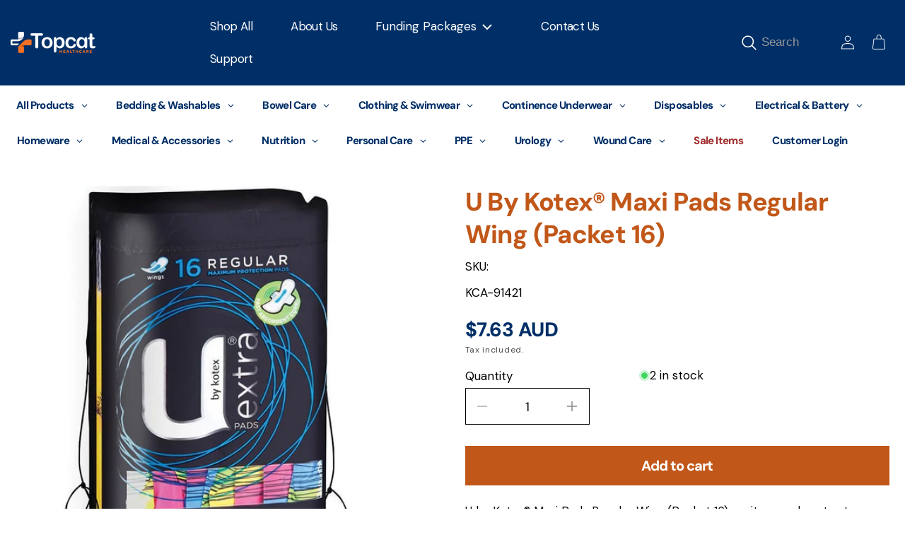

--- FILE ---
content_type: text/html; charset=utf-8
request_url: https://topcathealthcare.com.au/products/u-by-kotex-maxi-pads-regular-wing-packet-16
body_size: 36924
content:
<!doctype html>
<html class="no-js" lang="en">
  <head>
    <meta charset="utf-8">
    <meta http-equiv="X-UA-Compatible" content="IE=edge">
    <meta name="viewport" content="width=device-width,initial-scale=1">
    <meta name="theme-color" content="">
    <link rel="canonical" href="https://topcathealthcare.com.au/products/u-by-kotex-maxi-pads-regular-wing-packet-16">
    <script type="text/javascript">
    window.addEventListener("load", function() {
       setTimeout(function(){
    yotpoWidgetsContainer.initWidgets()
      console.log('yotpo refreshed');
     },2000);
    });
    </script>
    <script>
  window.addEventListener("load", () => {
    setTimeout(() => {
      if (typeof yotpo !== "undefined") {
        yotpo.initWidgets();
        console.log("loaded");
      } else {
        console.log("yotpo not found, no widgets to initialize");
      }
    }, 2000);
  });

function initYotpoWidgets(){
	if (typeof yotpoWidgetsContainer !== 'undefineed'){
	  if (yotpoWidgetsContainer.initWidgets){
		yotpoWidgetsContainer.initWidgets();
		}
	}
	setTimeout(initYotpoWidgets, 1);
}
initYotpoWidgets();
</script><link rel="icon" type="image/png" href="//topcathealthcare.com.au/cdn/shop/files/fav.png?crop=center&height=32&v=1701176064&width=32"><title>
      U BY KOTEX® MAXI PADS REGULAR WING (Packet 16)
 &ndash; Topcat Healthcare</title>

    
      <meta name="description" content="Womens needs are met with regular absorption and comfort by U by Kotex® Maxi Pads Regular Wing. Fastening wings, Sweat-Dry Core, anti-leak channels, and cotton-like cover.">
    

    

<meta property="og:site_name" content="Topcat Healthcare">
<meta property="og:url" content="https://topcathealthcare.com.au/products/u-by-kotex-maxi-pads-regular-wing-packet-16">
<meta property="og:title" content="U BY KOTEX® MAXI PADS REGULAR WING (Packet 16)">
<meta property="og:type" content="product">
<meta property="og:description" content="Womens needs are met with regular absorption and comfort by U by Kotex® Maxi Pads Regular Wing. Fastening wings, Sweat-Dry Core, anti-leak channels, and cotton-like cover."><meta property="og:image" content="http://topcathealthcare.com.au/cdn/shop/files/91421-UBYKOTEX_MAXIPADSREGULARWING_Packet16.jpg?v=1755057856">
  <meta property="og:image:secure_url" content="https://topcathealthcare.com.au/cdn/shop/files/91421-UBYKOTEX_MAXIPADSREGULARWING_Packet16.jpg?v=1755057856">
  <meta property="og:image:width" content="800">
  <meta property="og:image:height" content="800"><meta property="og:price:amount" content="7.63">
  <meta property="og:price:currency" content="AUD"><meta name="twitter:card" content="summary_large_image">
<meta name="twitter:title" content="U BY KOTEX® MAXI PADS REGULAR WING (Packet 16)">
<meta name="twitter:description" content="Womens needs are met with regular absorption and comfort by U by Kotex® Maxi Pads Regular Wing. Fastening wings, Sweat-Dry Core, anti-leak channels, and cotton-like cover.">

    <script src="//topcathealthcare.com.au/cdn/shop/t/24/assets/jquery.min.js?v=147293088974801289311747093614"></script> 
    <script src="//topcathealthcare.com.au/cdn/shop/t/24/assets/slick.min.js?v=71779134894361685811747093615" type="text/javascript"></script>
    <script src="//topcathealthcare.com.au/cdn/shop/t/24/assets/constants.js?v=58251544750838685771747093614" defer="defer"></script>
    <script src="//topcathealthcare.com.au/cdn/shop/t/24/assets/pubsub.js?v=158357773527763999511747093616" defer="defer"></script>
    <script src="//topcathealthcare.com.au/cdn/shop/t/24/assets/global.js?v=40820548392383841591747093614" defer="defer"></script><script src="//topcathealthcare.com.au/cdn/shop/t/24/assets/custom.js?v=68754732056175120621747093615"></script>
    <script>window.performance && window.performance.mark && window.performance.mark('shopify.content_for_header.start');</script><meta id="shopify-digital-wallet" name="shopify-digital-wallet" content="/84216021285/digital_wallets/dialog">
<meta name="shopify-checkout-api-token" content="06d89a493f1894ea3aa4de41908f4ecb">
<link rel="alternate" type="application/json+oembed" href="https://topcathealthcare.com.au/products/u-by-kotex-maxi-pads-regular-wing-packet-16.oembed">
<script async="async" src="/checkouts/internal/preloads.js?locale=en-AU"></script>
<link rel="preconnect" href="https://shop.app" crossorigin="anonymous">
<script async="async" src="https://shop.app/checkouts/internal/preloads.js?locale=en-AU&shop_id=84216021285" crossorigin="anonymous"></script>
<script id="apple-pay-shop-capabilities" type="application/json">{"shopId":84216021285,"countryCode":"AU","currencyCode":"AUD","merchantCapabilities":["supports3DS"],"merchantId":"gid:\/\/shopify\/Shop\/84216021285","merchantName":"Topcat Healthcare","requiredBillingContactFields":["postalAddress","email","phone"],"requiredShippingContactFields":["postalAddress","email","phone"],"shippingType":"shipping","supportedNetworks":["visa","masterCard","amex","jcb"],"total":{"type":"pending","label":"Topcat Healthcare","amount":"1.00"},"shopifyPaymentsEnabled":true,"supportsSubscriptions":true}</script>
<script id="shopify-features" type="application/json">{"accessToken":"06d89a493f1894ea3aa4de41908f4ecb","betas":["rich-media-storefront-analytics"],"domain":"topcathealthcare.com.au","predictiveSearch":true,"shopId":84216021285,"locale":"en"}</script>
<script>var Shopify = Shopify || {};
Shopify.shop = "topcathealthcare.myshopify.com";
Shopify.locale = "en";
Shopify.currency = {"active":"AUD","rate":"1.0"};
Shopify.country = "AU";
Shopify.theme = {"name":"Topcathealthcare - NDIS form - 2025 June","id":177831477541,"schema_name":"Dawn","schema_version":"12.0.0","theme_store_id":null,"role":"main"};
Shopify.theme.handle = "null";
Shopify.theme.style = {"id":null,"handle":null};
Shopify.cdnHost = "topcathealthcare.com.au/cdn";
Shopify.routes = Shopify.routes || {};
Shopify.routes.root = "/";</script>
<script type="module">!function(o){(o.Shopify=o.Shopify||{}).modules=!0}(window);</script>
<script>!function(o){function n(){var o=[];function n(){o.push(Array.prototype.slice.apply(arguments))}return n.q=o,n}var t=o.Shopify=o.Shopify||{};t.loadFeatures=n(),t.autoloadFeatures=n()}(window);</script>
<script>
  window.ShopifyPay = window.ShopifyPay || {};
  window.ShopifyPay.apiHost = "shop.app\/pay";
  window.ShopifyPay.redirectState = null;
</script>
<script id="shop-js-analytics" type="application/json">{"pageType":"product"}</script>
<script defer="defer" async type="module" src="//topcathealthcare.com.au/cdn/shopifycloud/shop-js/modules/v2/client.init-shop-cart-sync_BN7fPSNr.en.esm.js"></script>
<script defer="defer" async type="module" src="//topcathealthcare.com.au/cdn/shopifycloud/shop-js/modules/v2/chunk.common_Cbph3Kss.esm.js"></script>
<script defer="defer" async type="module" src="//topcathealthcare.com.au/cdn/shopifycloud/shop-js/modules/v2/chunk.modal_DKumMAJ1.esm.js"></script>
<script type="module">
  await import("//topcathealthcare.com.au/cdn/shopifycloud/shop-js/modules/v2/client.init-shop-cart-sync_BN7fPSNr.en.esm.js");
await import("//topcathealthcare.com.au/cdn/shopifycloud/shop-js/modules/v2/chunk.common_Cbph3Kss.esm.js");
await import("//topcathealthcare.com.au/cdn/shopifycloud/shop-js/modules/v2/chunk.modal_DKumMAJ1.esm.js");

  window.Shopify.SignInWithShop?.initShopCartSync?.({"fedCMEnabled":true,"windoidEnabled":true});

</script>
<script>
  window.Shopify = window.Shopify || {};
  if (!window.Shopify.featureAssets) window.Shopify.featureAssets = {};
  window.Shopify.featureAssets['shop-js'] = {"shop-cart-sync":["modules/v2/client.shop-cart-sync_CJVUk8Jm.en.esm.js","modules/v2/chunk.common_Cbph3Kss.esm.js","modules/v2/chunk.modal_DKumMAJ1.esm.js"],"init-fed-cm":["modules/v2/client.init-fed-cm_7Fvt41F4.en.esm.js","modules/v2/chunk.common_Cbph3Kss.esm.js","modules/v2/chunk.modal_DKumMAJ1.esm.js"],"init-shop-email-lookup-coordinator":["modules/v2/client.init-shop-email-lookup-coordinator_Cc088_bR.en.esm.js","modules/v2/chunk.common_Cbph3Kss.esm.js","modules/v2/chunk.modal_DKumMAJ1.esm.js"],"init-windoid":["modules/v2/client.init-windoid_hPopwJRj.en.esm.js","modules/v2/chunk.common_Cbph3Kss.esm.js","modules/v2/chunk.modal_DKumMAJ1.esm.js"],"shop-button":["modules/v2/client.shop-button_B0jaPSNF.en.esm.js","modules/v2/chunk.common_Cbph3Kss.esm.js","modules/v2/chunk.modal_DKumMAJ1.esm.js"],"shop-cash-offers":["modules/v2/client.shop-cash-offers_DPIskqss.en.esm.js","modules/v2/chunk.common_Cbph3Kss.esm.js","modules/v2/chunk.modal_DKumMAJ1.esm.js"],"shop-toast-manager":["modules/v2/client.shop-toast-manager_CK7RT69O.en.esm.js","modules/v2/chunk.common_Cbph3Kss.esm.js","modules/v2/chunk.modal_DKumMAJ1.esm.js"],"init-shop-cart-sync":["modules/v2/client.init-shop-cart-sync_BN7fPSNr.en.esm.js","modules/v2/chunk.common_Cbph3Kss.esm.js","modules/v2/chunk.modal_DKumMAJ1.esm.js"],"init-customer-accounts-sign-up":["modules/v2/client.init-customer-accounts-sign-up_CfPf4CXf.en.esm.js","modules/v2/client.shop-login-button_DeIztwXF.en.esm.js","modules/v2/chunk.common_Cbph3Kss.esm.js","modules/v2/chunk.modal_DKumMAJ1.esm.js"],"pay-button":["modules/v2/client.pay-button_CgIwFSYN.en.esm.js","modules/v2/chunk.common_Cbph3Kss.esm.js","modules/v2/chunk.modal_DKumMAJ1.esm.js"],"init-customer-accounts":["modules/v2/client.init-customer-accounts_DQ3x16JI.en.esm.js","modules/v2/client.shop-login-button_DeIztwXF.en.esm.js","modules/v2/chunk.common_Cbph3Kss.esm.js","modules/v2/chunk.modal_DKumMAJ1.esm.js"],"avatar":["modules/v2/client.avatar_BTnouDA3.en.esm.js"],"init-shop-for-new-customer-accounts":["modules/v2/client.init-shop-for-new-customer-accounts_CsZy_esa.en.esm.js","modules/v2/client.shop-login-button_DeIztwXF.en.esm.js","modules/v2/chunk.common_Cbph3Kss.esm.js","modules/v2/chunk.modal_DKumMAJ1.esm.js"],"shop-follow-button":["modules/v2/client.shop-follow-button_BRMJjgGd.en.esm.js","modules/v2/chunk.common_Cbph3Kss.esm.js","modules/v2/chunk.modal_DKumMAJ1.esm.js"],"checkout-modal":["modules/v2/client.checkout-modal_B9Drz_yf.en.esm.js","modules/v2/chunk.common_Cbph3Kss.esm.js","modules/v2/chunk.modal_DKumMAJ1.esm.js"],"shop-login-button":["modules/v2/client.shop-login-button_DeIztwXF.en.esm.js","modules/v2/chunk.common_Cbph3Kss.esm.js","modules/v2/chunk.modal_DKumMAJ1.esm.js"],"lead-capture":["modules/v2/client.lead-capture_DXYzFM3R.en.esm.js","modules/v2/chunk.common_Cbph3Kss.esm.js","modules/v2/chunk.modal_DKumMAJ1.esm.js"],"shop-login":["modules/v2/client.shop-login_CA5pJqmO.en.esm.js","modules/v2/chunk.common_Cbph3Kss.esm.js","modules/v2/chunk.modal_DKumMAJ1.esm.js"],"payment-terms":["modules/v2/client.payment-terms_BxzfvcZJ.en.esm.js","modules/v2/chunk.common_Cbph3Kss.esm.js","modules/v2/chunk.modal_DKumMAJ1.esm.js"]};
</script>
<script>(function() {
  var isLoaded = false;
  function asyncLoad() {
    if (isLoaded) return;
    isLoaded = true;
    var urls = ["https:\/\/app.easyquote.pw\/easyquote.js?url=https:\/\/app.easyquote.pw\u0026shop=topcathealthcare.myshopify.com"];
    for (var i = 0; i < urls.length; i++) {
      var s = document.createElement('script');
      s.type = 'text/javascript';
      s.async = true;
      s.src = urls[i];
      var x = document.getElementsByTagName('script')[0];
      x.parentNode.insertBefore(s, x);
    }
  };
  if(window.attachEvent) {
    window.attachEvent('onload', asyncLoad);
  } else {
    window.addEventListener('load', asyncLoad, false);
  }
})();</script>
<script id="__st">var __st={"a":84216021285,"offset":39600,"reqid":"0c5c2ecc-7d29-4650-b2b4-b22bfc3fe227-1769867057","pageurl":"topcathealthcare.com.au\/products\/u-by-kotex-maxi-pads-regular-wing-packet-16","u":"b4aa176848ce","p":"product","rtyp":"product","rid":8942405517605};</script>
<script>window.ShopifyPaypalV4VisibilityTracking = true;</script>
<script id="captcha-bootstrap">!function(){'use strict';const t='contact',e='account',n='new_comment',o=[[t,t],['blogs',n],['comments',n],[t,'customer']],c=[[e,'customer_login'],[e,'guest_login'],[e,'recover_customer_password'],[e,'create_customer']],r=t=>t.map((([t,e])=>`form[action*='/${t}']:not([data-nocaptcha='true']) input[name='form_type'][value='${e}']`)).join(','),a=t=>()=>t?[...document.querySelectorAll(t)].map((t=>t.form)):[];function s(){const t=[...o],e=r(t);return a(e)}const i='password',u='form_key',d=['recaptcha-v3-token','g-recaptcha-response','h-captcha-response',i],f=()=>{try{return window.sessionStorage}catch{return}},m='__shopify_v',_=t=>t.elements[u];function p(t,e,n=!1){try{const o=window.sessionStorage,c=JSON.parse(o.getItem(e)),{data:r}=function(t){const{data:e,action:n}=t;return t[m]||n?{data:e,action:n}:{data:t,action:n}}(c);for(const[e,n]of Object.entries(r))t.elements[e]&&(t.elements[e].value=n);n&&o.removeItem(e)}catch(o){console.error('form repopulation failed',{error:o})}}const l='form_type',E='cptcha';function T(t){t.dataset[E]=!0}const w=window,h=w.document,L='Shopify',v='ce_forms',y='captcha';let A=!1;((t,e)=>{const n=(g='f06e6c50-85a8-45c8-87d0-21a2b65856fe',I='https://cdn.shopify.com/shopifycloud/storefront-forms-hcaptcha/ce_storefront_forms_captcha_hcaptcha.v1.5.2.iife.js',D={infoText:'Protected by hCaptcha',privacyText:'Privacy',termsText:'Terms'},(t,e,n)=>{const o=w[L][v],c=o.bindForm;if(c)return c(t,g,e,D).then(n);var r;o.q.push([[t,g,e,D],n]),r=I,A||(h.body.append(Object.assign(h.createElement('script'),{id:'captcha-provider',async:!0,src:r})),A=!0)});var g,I,D;w[L]=w[L]||{},w[L][v]=w[L][v]||{},w[L][v].q=[],w[L][y]=w[L][y]||{},w[L][y].protect=function(t,e){n(t,void 0,e),T(t)},Object.freeze(w[L][y]),function(t,e,n,w,h,L){const[v,y,A,g]=function(t,e,n){const i=e?o:[],u=t?c:[],d=[...i,...u],f=r(d),m=r(i),_=r(d.filter((([t,e])=>n.includes(e))));return[a(f),a(m),a(_),s()]}(w,h,L),I=t=>{const e=t.target;return e instanceof HTMLFormElement?e:e&&e.form},D=t=>v().includes(t);t.addEventListener('submit',(t=>{const e=I(t);if(!e)return;const n=D(e)&&!e.dataset.hcaptchaBound&&!e.dataset.recaptchaBound,o=_(e),c=g().includes(e)&&(!o||!o.value);(n||c)&&t.preventDefault(),c&&!n&&(function(t){try{if(!f())return;!function(t){const e=f();if(!e)return;const n=_(t);if(!n)return;const o=n.value;o&&e.removeItem(o)}(t);const e=Array.from(Array(32),(()=>Math.random().toString(36)[2])).join('');!function(t,e){_(t)||t.append(Object.assign(document.createElement('input'),{type:'hidden',name:u})),t.elements[u].value=e}(t,e),function(t,e){const n=f();if(!n)return;const o=[...t.querySelectorAll(`input[type='${i}']`)].map((({name:t})=>t)),c=[...d,...o],r={};for(const[a,s]of new FormData(t).entries())c.includes(a)||(r[a]=s);n.setItem(e,JSON.stringify({[m]:1,action:t.action,data:r}))}(t,e)}catch(e){console.error('failed to persist form',e)}}(e),e.submit())}));const S=(t,e)=>{t&&!t.dataset[E]&&(n(t,e.some((e=>e===t))),T(t))};for(const o of['focusin','change'])t.addEventListener(o,(t=>{const e=I(t);D(e)&&S(e,y())}));const B=e.get('form_key'),M=e.get(l),P=B&&M;t.addEventListener('DOMContentLoaded',(()=>{const t=y();if(P)for(const e of t)e.elements[l].value===M&&p(e,B);[...new Set([...A(),...v().filter((t=>'true'===t.dataset.shopifyCaptcha))])].forEach((e=>S(e,t)))}))}(h,new URLSearchParams(w.location.search),n,t,e,['guest_login'])})(!0,!0)}();</script>
<script integrity="sha256-4kQ18oKyAcykRKYeNunJcIwy7WH5gtpwJnB7kiuLZ1E=" data-source-attribution="shopify.loadfeatures" defer="defer" src="//topcathealthcare.com.au/cdn/shopifycloud/storefront/assets/storefront/load_feature-a0a9edcb.js" crossorigin="anonymous"></script>
<script crossorigin="anonymous" defer="defer" src="//topcathealthcare.com.au/cdn/shopifycloud/storefront/assets/shopify_pay/storefront-65b4c6d7.js?v=20250812"></script>
<script data-source-attribution="shopify.dynamic_checkout.dynamic.init">var Shopify=Shopify||{};Shopify.PaymentButton=Shopify.PaymentButton||{isStorefrontPortableWallets:!0,init:function(){window.Shopify.PaymentButton.init=function(){};var t=document.createElement("script");t.src="https://topcathealthcare.com.au/cdn/shopifycloud/portable-wallets/latest/portable-wallets.en.js",t.type="module",document.head.appendChild(t)}};
</script>
<script data-source-attribution="shopify.dynamic_checkout.buyer_consent">
  function portableWalletsHideBuyerConsent(e){var t=document.getElementById("shopify-buyer-consent"),n=document.getElementById("shopify-subscription-policy-button");t&&n&&(t.classList.add("hidden"),t.setAttribute("aria-hidden","true"),n.removeEventListener("click",e))}function portableWalletsShowBuyerConsent(e){var t=document.getElementById("shopify-buyer-consent"),n=document.getElementById("shopify-subscription-policy-button");t&&n&&(t.classList.remove("hidden"),t.removeAttribute("aria-hidden"),n.addEventListener("click",e))}window.Shopify?.PaymentButton&&(window.Shopify.PaymentButton.hideBuyerConsent=portableWalletsHideBuyerConsent,window.Shopify.PaymentButton.showBuyerConsent=portableWalletsShowBuyerConsent);
</script>
<script data-source-attribution="shopify.dynamic_checkout.cart.bootstrap">document.addEventListener("DOMContentLoaded",(function(){function t(){return document.querySelector("shopify-accelerated-checkout-cart, shopify-accelerated-checkout")}if(t())Shopify.PaymentButton.init();else{new MutationObserver((function(e,n){t()&&(Shopify.PaymentButton.init(),n.disconnect())})).observe(document.body,{childList:!0,subtree:!0})}}));
</script>
<link id="shopify-accelerated-checkout-styles" rel="stylesheet" media="screen" href="https://topcathealthcare.com.au/cdn/shopifycloud/portable-wallets/latest/accelerated-checkout-backwards-compat.css" crossorigin="anonymous">
<style id="shopify-accelerated-checkout-cart">
        #shopify-buyer-consent {
  margin-top: 1em;
  display: inline-block;
  width: 100%;
}

#shopify-buyer-consent.hidden {
  display: none;
}

#shopify-subscription-policy-button {
  background: none;
  border: none;
  padding: 0;
  text-decoration: underline;
  font-size: inherit;
  cursor: pointer;
}

#shopify-subscription-policy-button::before {
  box-shadow: none;
}

      </style>
<script id="sections-script" data-sections="header" defer="defer" src="//topcathealthcare.com.au/cdn/shop/t/24/compiled_assets/scripts.js?v=4058"></script>
<script>window.performance && window.performance.mark && window.performance.mark('shopify.content_for_header.end');</script>


    <style data-shopify>
      
      
      
      
      

      
        :root,
        .color-background-1 {
          --color-background: 255,255,255;
        
          --gradient-background: #ffffff;
        

        

        --color-foreground: 18,18,18;
        --color-background-contrast: 191,191,191;
        --color-shadow: 18,18,18;
        --color-button: 18,18,18;
        --color-button-text: 255,255,255;
        --color-secondary-button: 255,255,255;
        --color-secondary-button-text: 18,18,18;
        --color-link: 18,18,18;
        --color-badge-foreground: 18,18,18;
        --color-badge-background: 255,255,255;
        --color-badge-border: 18,18,18;
        --payment-terms-background-color: rgb(255 255 255);
      }
      
        
        .color-background-2 {
          --color-background: 243,243,243;
        
          --gradient-background: #f3f3f3;
        

        

        --color-foreground: 18,18,18;
        --color-background-contrast: 179,179,179;
        --color-shadow: 18,18,18;
        --color-button: 18,18,18;
        --color-button-text: 243,243,243;
        --color-secondary-button: 243,243,243;
        --color-secondary-button-text: 18,18,18;
        --color-link: 18,18,18;
        --color-badge-foreground: 18,18,18;
        --color-badge-background: 243,243,243;
        --color-badge-border: 18,18,18;
        --payment-terms-background-color: rgb(243 243 243);
      }
      
        
        .color-inverse {
          --color-background: 36,40,51;
        
          --gradient-background: #242833;
        

        

        --color-foreground: 255,255,255;
        --color-background-contrast: 47,52,66;
        --color-shadow: 18,18,18;
        --color-button: 255,255,255;
        --color-button-text: 0,0,0;
        --color-secondary-button: 36,40,51;
        --color-secondary-button-text: 255,255,255;
        --color-link: 255,255,255;
        --color-badge-foreground: 255,255,255;
        --color-badge-background: 36,40,51;
        --color-badge-border: 255,255,255;
        --payment-terms-background-color: rgb(36 40 51);
      }
      
        
        .color-accent-1 {
          --color-background: 18,18,18;
        
          --gradient-background: #121212;
        

        

        --color-foreground: 255,255,255;
        --color-background-contrast: 146,146,146;
        --color-shadow: 18,18,18;
        --color-button: 255,255,255;
        --color-button-text: 18,18,18;
        --color-secondary-button: 18,18,18;
        --color-secondary-button-text: 255,255,255;
        --color-link: 255,255,255;
        --color-badge-foreground: 255,255,255;
        --color-badge-background: 18,18,18;
        --color-badge-border: 255,255,255;
        --payment-terms-background-color: rgb(18 18 18);
      }
      
        
        .color-accent-2 {
          --color-background: 2,103,175;
        
          --gradient-background: #0267af;
        

        

        --color-foreground: 255,255,255;
        --color-background-contrast: 1,29,49;
        --color-shadow: 18,18,18;
        --color-button: 255,255,255;
        --color-button-text: 2,103,175;
        --color-secondary-button: 2,103,175;
        --color-secondary-button-text: 255,255,255;
        --color-link: 255,255,255;
        --color-badge-foreground: 255,255,255;
        --color-badge-background: 2,103,175;
        --color-badge-border: 255,255,255;
        --payment-terms-background-color: rgb(2 103 175);
      }
      
        
        .color-scheme-e2f968f0-bc5b-48b9-ac09-f4d634f4560d {
          --color-background: 0,47,103;
        
          --gradient-background: #002f67;
        

        

        --color-foreground: 255,255,255;
        --color-background-contrast: 0,59,129;
        --color-shadow: 18,18,18;
        --color-button: 245,245,245;
        --color-button-text: 0,47,103;
        --color-secondary-button: 0,47,103;
        --color-secondary-button-text: 255,255,255;
        --color-link: 255,255,255;
        --color-badge-foreground: 255,255,255;
        --color-badge-background: 0,47,103;
        --color-badge-border: 255,255,255;
        --payment-terms-background-color: rgb(0 47 103);
      }
      
        
        .color-scheme-54ba96a4-c820-45d4-866b-0d5cf7a577f5 {
          --color-background: 193,87,25;
        
          --gradient-background: #c15719;
        

        

        --color-foreground: 255,255,255;
        --color-background-contrast: 80,36,10;
        --color-shadow: 18,18,18;
        --color-button: 245,245,245;
        --color-button-text: 255,255,255;
        --color-secondary-button: 193,87,25;
        --color-secondary-button-text: 255,255,255;
        --color-link: 255,255,255;
        --color-badge-foreground: 255,255,255;
        --color-badge-background: 193,87,25;
        --color-badge-border: 255,255,255;
        --payment-terms-background-color: rgb(193 87 25);
      }
      
        
        .color-scheme-703a43eb-0db3-4c35-8537-c2eade0a2bf3 {
          --color-background: 255,255,255;
        
          --gradient-background: #ffffff;
        

        

        --color-foreground: 18,18,18;
        --color-background-contrast: 191,191,191;
        --color-shadow: 18,18,18;
        --color-button: 18,18,18;
        --color-button-text: 255,255,255;
        --color-secondary-button: 255,255,255;
        --color-secondary-button-text: 18,18,18;
        --color-link: 18,18,18;
        --color-badge-foreground: 18,18,18;
        --color-badge-background: 255,255,255;
        --color-badge-border: 18,18,18;
        --payment-terms-background-color: rgb(255 255 255);
      }
      

      body, .color-background-1, .color-background-2, .color-inverse, .color-accent-1, .color-accent-2, .color-scheme-e2f968f0-bc5b-48b9-ac09-f4d634f4560d, .color-scheme-54ba96a4-c820-45d4-866b-0d5cf7a577f5, .color-scheme-703a43eb-0db3-4c35-8537-c2eade0a2bf3 {
        color: rgba(var(--color-foreground), 0.75);
        background-color: rgb(var(--color-background));
      }

      :root {
        --font-body-family: "system_ui", -apple-system, 'Segoe UI', Roboto, 'Helvetica Neue', 'Noto Sans', 'Liberation Sans', Arial, sans-serif, 'Apple Color Emoji', 'Segoe UI Emoji', 'Segoe UI Symbol', 'Noto Color Emoji';
        --font-body-style: normal;
        --font-body-weight: 400;
        --font-body-weight-bold: 700;

        --font-heading-family: "system_ui", -apple-system, 'Segoe UI', Roboto, 'Helvetica Neue', 'Noto Sans', 'Liberation Sans', Arial, sans-serif, 'Apple Color Emoji', 'Segoe UI Emoji', 'Segoe UI Symbol', 'Noto Color Emoji';
        --font-heading-style: normal;
        --font-heading-weight: 400;

        --font-body-scale: 1.0;
        --font-heading-scale: 1.0;

        --media-padding: px;
        --media-border-opacity: 0.05;
        --media-border-width: 0px;
        --media-radius: 0px;
        --media-shadow-opacity: 0.0;
        --media-shadow-horizontal-offset: 0px;
        --media-shadow-vertical-offset: 4px;
        --media-shadow-blur-radius: 5px;
        --media-shadow-visible: 0;

        --page-width: 150rem;
        --page-width-margin: 0rem;

        --product-card-image-padding: 0.0rem;
        --product-card-corner-radius: 0.0rem;
        --product-card-text-alignment: left;
        --product-card-border-width: 0.0rem;
        --product-card-border-opacity: 0.1;
        --product-card-shadow-opacity: 0.0;
        --product-card-shadow-visible: 0;
        --product-card-shadow-horizontal-offset: 0.0rem;
        --product-card-shadow-vertical-offset: 0.4rem;
        --product-card-shadow-blur-radius: 0.5rem;

        --collection-card-image-padding: 0.0rem;
        --collection-card-corner-radius: 0.0rem;
        --collection-card-text-alignment: left;
        --collection-card-border-width: 0.0rem;
        --collection-card-border-opacity: 0.1;
        --collection-card-shadow-opacity: 0.0;
        --collection-card-shadow-visible: 0;
        --collection-card-shadow-horizontal-offset: 0.0rem;
        --collection-card-shadow-vertical-offset: 0.4rem;
        --collection-card-shadow-blur-radius: 0.5rem;

        --blog-card-image-padding: 0.0rem;
        --blog-card-corner-radius: 0.0rem;
        --blog-card-text-alignment: left;
        --blog-card-border-width: 0.0rem;
        --blog-card-border-opacity: 0.1;
        --blog-card-shadow-opacity: 0.0;
        --blog-card-shadow-visible: 0;
        --blog-card-shadow-horizontal-offset: 0.0rem;
        --blog-card-shadow-vertical-offset: 0.4rem;
        --blog-card-shadow-blur-radius: 0.5rem;

        --badge-corner-radius: 4.0rem;

        --popup-border-width: 1px;
        --popup-border-opacity: 0.1;
        --popup-corner-radius: 0px;
        --popup-shadow-opacity: 0.05;
        --popup-shadow-horizontal-offset: 0px;
        --popup-shadow-vertical-offset: 4px;
        --popup-shadow-blur-radius: 5px;

        --drawer-border-width: 1px;
        --drawer-border-opacity: 0.1;
        --drawer-shadow-opacity: 0.0;
        --drawer-shadow-horizontal-offset: 0px;
        --drawer-shadow-vertical-offset: 4px;
        --drawer-shadow-blur-radius: 5px;

        --spacing-sections-desktop: 0px;
        --spacing-sections-mobile: 0px;

        --grid-desktop-vertical-spacing: 36px;
        --grid-desktop-horizontal-spacing: 18px;
        --grid-mobile-vertical-spacing: 18px;
        --grid-mobile-horizontal-spacing: 9px;

        --text-boxes-border-opacity: 0.1;
        --text-boxes-border-width: 0px;
        --text-boxes-radius: 0px;
        --text-boxes-shadow-opacity: 0.0;
        --text-boxes-shadow-visible: 0;
        --text-boxes-shadow-horizontal-offset: 0px;
        --text-boxes-shadow-vertical-offset: 4px;
        --text-boxes-shadow-blur-radius: 5px;

        --buttons-radius: 40px;
        --buttons-radius-outset: 41px;
        --buttons-border-width: 1px;
        --buttons-border-opacity: 1.0;
        --buttons-shadow-opacity: 0.0;
        --buttons-shadow-visible: 0;
        --buttons-shadow-horizontal-offset: 0px;
        --buttons-shadow-vertical-offset: 4px;
        --buttons-shadow-blur-radius: 5px;
        --buttons-border-offset: 0.3px;

        --inputs-radius: 0px;
        --inputs-border-width: 1px;
        --inputs-border-opacity: 0.55;
        --inputs-shadow-opacity: 0.0;
        --inputs-shadow-horizontal-offset: 0px;
        --inputs-margin-offset: 0px;
        --inputs-shadow-vertical-offset: 4px;
        --inputs-shadow-blur-radius: 5px;
        --inputs-radius-outset: 0px;

        --variant-pills-radius: 40px;
        --variant-pills-border-width: 1px;
        --variant-pills-border-opacity: 0.55;
        --variant-pills-shadow-opacity: 0.0;
        --variant-pills-shadow-horizontal-offset: 0px;
        --variant-pills-shadow-vertical-offset: 4px;
        --variant-pills-shadow-blur-radius: 5px;
      }

      *,
      *::before,
      *::after {
        box-sizing: inherit;
      }

      html {
        box-sizing: border-box;
        font-size: calc(var(--font-body-scale) * 62.5%);
        height: 100%;
      }

      body {
        display: grid;
        grid-template-rows: auto auto 1fr auto;
        grid-template-columns: 100%;
        min-height: 100%;
        margin: 0;
        font-size: 1.5rem;
        letter-spacing: 0.06rem;
        line-height: calc(1 + 0.8 / var(--font-body-scale));
        font-family: var(--font-body-family);
        font-style: var(--font-body-style);
        font-weight: var(--font-body-weight);
      }

      @media screen and (min-width: 750px) {
        body {
          font-size: 1.6rem;
        }
      }
    </style>
    
    <link href="//topcathealthcare.com.au/cdn/shop/t/24/assets/base.css?v=85352485510061871851747093614" rel="stylesheet" type="text/css" media="all" />    
    <link href="//topcathealthcare.com.au/cdn/shop/t/24/assets/custom.css?v=100225061500241802471747093615" rel="stylesheet" type="text/css" media="all" />
<link
        rel="stylesheet"
        href="//topcathealthcare.com.au/cdn/shop/t/24/assets/component-predictive-search.css?v=118923337488134913561747093614"
        media="print"
        onload="this.media='all'"
      ><script>
      document.documentElement.className = document.documentElement.className.replace('no-js', 'js');
      if (Shopify.designMode) {
        document.documentElement.classList.add('shopify-design-mode');
      }
    </script>
  <!-- BEGIN app block: shopify://apps/globo-mega-menu/blocks/app-embed/7a00835e-fe40-45a5-a615-2eb4ab697b58 -->
<link href="//cdn.shopify.com/extensions/019c08e6-4e57-7c02-a6cb-a27823536122/menufrontend-308/assets/main-navigation-styles.min.css" rel="stylesheet" type="text/css" media="all" />
<link href="//cdn.shopify.com/extensions/019c08e6-4e57-7c02-a6cb-a27823536122/menufrontend-308/assets/theme-styles.min.css" rel="stylesheet" type="text/css" media="all" />
<script type="text/javascript" hs-ignore data-cookieconsent="ignore" data-ccm-injected>
document.getElementsByTagName('html')[0].classList.add('globo-menu-loading');
window.GloboMenuConfig = window.GloboMenuConfig || {}
window.GloboMenuConfig.curLocale = "en";
window.GloboMenuConfig.shop = "topcathealthcare.myshopify.com";
window.GloboMenuConfig.GloboMenuLocale = "en";
window.GloboMenuConfig.locale = "en";
window.menuRootUrl = "";
window.GloboMenuCustomer = false;
window.GloboMenuAssetsUrl = 'https://cdn.shopify.com/extensions/019c08e6-4e57-7c02-a6cb-a27823536122/menufrontend-308/assets/';
window.GloboMenuFilesUrl = '//topcathealthcare.com.au/cdn/shop/files/';
window.GloboMenuLinklists = {"main-menu": [{'url' :"\/collections\/all", 'title': "Shop All"},{'url' :"\/pages\/about-us", 'title': "About Us"},{'url' :"#", 'title': "Funding Packages"},{'url' :"\/pages\/contact", 'title': "Contact Us"},{'url' :"\/pages\/continence-assessment-services", 'title': "Support"}],"footer": [{'url' :"\/collections\/all", 'title': "Shop All"},{'url' :"\/pages\/ndis", 'title': "NDIS"},{'url' :"\/pages\/aged-care", 'title': "Aged Care"},{'url' :"\/pages\/understanding-incontinence", 'title': "About Incontinence"},{'url' :"\/pages\/about-us", 'title': "About Us"}],"header-nav-menu": [{'url' :"\/collections\/disposable-continence-products", 'title': "Disposable Continence Products"},{'url' :"\/collections\/medical-and-accessories", 'title': "PPE Hygeine \u0026 Cleaning Products"},{'url' :"\/collections\/all", 'title': "All Products"}],"footer-menu-2": [{'url' :"\/pages\/contact", 'title': "Contact Us"},{'url' :"\/pages\/terms-conditions", 'title': "T\u0026Cs"},{'url' :"\/pages\/faq", 'title': "FAQ"},{'url' :"\/pages\/returns-policy", 'title': "Return Policy"},{'url' :"\/pages\/privacy-policy", 'title': "Privacy Policy"},{'url' :"\/pages\/incidents-management", 'title': "Incidents Management"}],"collection-sidebar-menu": [{'url' :"\/collections\/clothing-swimwear", 'title': "Clothing \u0026 Swimwear"},{'url' :"\/collections\/continence-underwear", 'title': "Continence Underwear"},{'url' :"\/collections\/disposables", 'title': "Disposables"},{'url' :"\/collections\/bowel-care", 'title': "Bowel Care"},{'url' :"\/collections\/homeware", 'title': "Homeware"},{'url' :"\/collections\/electrical-battery-powered", 'title': "Electrical \u0026 Battery Powered"},{'url' :"\/collections\/personal-care", 'title': "Personal Care"},{'url' :"\/collections\/medical-and-accessories", 'title': "Medical \u0026 Accessories"},{'url' :"\/collections\/ppe", 'title': "PPE"},{'url' :"\/collections\/nutrition", 'title': "Nutrition"},{'url' :"\/collections\/sensory", 'title': "Sensory"},{'url' :"\/collections\/urology", 'title': "Urology"}],"customer-account-main-menu": [{'url' :"\/", 'title': "Shop"},{'url' :"https:\/\/shopify.com\/84216021285\/account\/orders?locale=en\u0026region_country=AU", 'title': "Orders"}]}
window.GloboMenuConfig.is_app_embedded = true;
window.showAdsInConsole = true;
</script>

<style>.globo-menu-loading .main_nav .header__inline-menu > ul.list-menu.list-menu--inline {visibility:hidden;opacity:0}</style><script hs-ignore data-cookieconsent="ignore" data-ccm-injected type="text/javascript">
  window.GloboMenus = window.GloboMenus || [];
  var menuKey = 35982;
  window.GloboMenus[menuKey] = window.GloboMenus[menuKey] || {};
  window.GloboMenus[menuKey].id = menuKey;window.GloboMenus[menuKey].replacement = {"type":"selector","main_menu":"main-menu","mobile_menu":"main-menu","main_menu_selector":".main_nav .header__inline-menu > ul.list-menu.list-menu--inline","mobile_menu_selector":null};window.GloboMenus[menuKey].type = "main";
  window.GloboMenus[menuKey].schedule = null;
  window.GloboMenus[menuKey].settings ={"font":{"tab_fontsize":"15","menu_fontsize":"15","tab_fontfamily":"DM Sans","tab_fontweight":"700","menu_fontfamily":"DM Sans","menu_fontweight":"700","tab_fontfamily_2":"DM Sans","menu_fontfamily_2":"DM Sans","submenu_text_fontsize":"15","tab_fontfamily_custom":true,"menu_fontfamily_custom":true,"submenu_text_fontfamily":"DM Sans","submenu_text_fontweight":"regular","submenu_heading_fontsize":"15","submenu_text_fontfamily_2":"DM Sans","submenu_heading_fontfamily":"DM Sans","submenu_heading_fontweight":"regular","submenu_description_fontsize":"15","submenu_heading_fontfamily_2":"DM Sans","submenu_description_fontfamily":"DM Sans","submenu_description_fontweight":"regular","submenu_text_fontfamily_custom":true,"submenu_description_fontfamily_2":"Indie Flower","submenu_heading_fontfamily_custom":true,"submenu_description_fontfamily_custom":false},"color":{"menu_text":"rgba(0, 47, 103, 1)","menu_border":"rgba(255, 255, 255, 1)","submenu_text":"rgba(0, 0, 0, 1)","atc_text_color":"rgba(0, 0, 0, 1)","submenu_border":"#d1d1d1","menu_background":"rgba(255, 255, 255, 1)","menu_text_hover":"rgba(242, 111, 33, 1)","sale_text_color":"#ffffff","submenu_heading":"rgba(242, 111, 33, 1)","tab_heading_color":"rgba(0, 0, 0, 1)","soldout_text_color":"#757575","submenu_background":"#ffffff","submenu_text_hover":"rgba(242, 111, 33, 1)","submenu_description":"#969696","atc_background_color":"#1F1F1F","atc_text_color_hover":"#FFFFFF","tab_background_hover":"rgba(242, 111, 33, 1)","menu_background_hover":"rgba(255, 255, 255, 1)","sale_background_color":"#ec523e","soldout_background_color":"#d5d5d5","tab_heading_active_color":"rgba(255, 255, 255, 1)","submenu_description_hover":"#4d5bcd","atc_background_color_hover":"#000000"},"general":{"align":"left","login":false,"border":true,"logout":false,"search":false,"account":false,"trigger":"hover","register":false,"atcButton":false,"max_width":null,"indicators":true,"responsive":"993","transition":"fade","orientation":null,"menu_padding":"20","carousel_loop":false,"mobile_border":true,"mobile_trigger":"click_toggle","submenu_border":true,"tab_lineheight":"50","menu_lineheight":"50","lazy_load_enable":true,"transition_delay":"150","transition_speed":"300","submenu_max_width":null,"carousel_auto_play":true,"dropdown_lineheight":"50","linklist_lineheight":"30","mobile_sticky_header":true,"desktop_sticky_header":true,"mobile_hide_linklist_submenu":false},"language":{"name":"Name","sale":"Sale","send":"Send","view":"View details","email":"Email","phone":"Phone Number","search":"Search for...","message":"Message","sold_out":"Sold out","add_to_cart":"Add to cart"}};
  window.GloboMenus[menuKey].itemsLength = 16;
</script><script type="template/html" id="globoMenu35982HTML"><ul class="gm-menu gm-menu-35982 gm-bordered gm-mobile-bordered gm-has-retractor gm-submenu-align-left gm-menu-trigger-hover gm-transition-fade" data-menu-id="35982" data-transition-speed="300" data-transition-delay="150">
<li data-gmmi="0" data-gmdi="0" class="gm-item gm-level-0 gm-has-submenu gm-submenu-aliexpress gm-submenu-align-full"><a class="gm-target" title="All Products" href="/collections/all"><span class="gm-text">All Products</span><span class="gm-retractor"></span></a><div 
      class="gm-submenu gm-aliexpress" 
      style=""
    ><div style="" class="submenu-background"></div>
      <ul class="gm-grid">
<li class="gm-item gm-grid-item gmcol-full gm-has-submenu">
    <div class="gm-tabs gm-tabs-left"><ul class="gm-tab-links">
<li class="gm-item gm-has-submenu gm-active" data-tab-index="0"><a class="gm-target" title="Brands"><span class="gm-text">Brands</span><span class="gm-retractor"></span></a></li>
<li class="gm-item gm-has-submenu" data-tab-index="1"><a class="gm-target" title="Medical &amp; Accessories" href="/collections/medical-and-accessories"><span class="gm-text">Medical & Accessories</span><span class="gm-retractor"></span></a></li></ul>
    <ul class="gm-tab-contents">
<li data-tab-index="0" class="gm-tab-content hc gm-active"><ul class="gm-tab-panel">
<li class="gm-item gm-grid-item gmcol-3 gm-has-submenu"><ul style="--columns:1" class="gm-links">
<li class="gm-item"><a class="gm-target" title="Abbott Nutrition" href="/collections/abbott-nutrition"><span class="gm-text">Abbott Nutrition</span></a>
</li>
<li class="gm-item"><a class="gm-target" title="ABENA" href="/collections/abena"><span class="gm-text">ABENA</span></a>
</li>
<li class="gm-item"><a class="gm-target" title="Aleva" href="/collections/aleva"><span class="gm-text">Aleva</span></a>
</li>
<li class="gm-item"><a class="gm-target" title="Bard" href="/collections/bard"><span class="gm-text">Bard</span></a>
</li>
<li class="gm-item"><a class="gm-target" title="Bare Medical" href="/collections/bare-medical"><span class="gm-text">Bare Medical</span></a>
</li>
<li class="gm-item"><a class="gm-target" title="Bbraun" href="/collections/bbraun"><span class="gm-text">Bbraun</span></a>
</li>
<li class="gm-item"><a class="gm-target" title="Bosistos" href="/collections/bosistos"><span class="gm-text">Bosistos</span></a>
</li>
<li class="gm-item"><a class="gm-target" title="Briemar" href="/collections/briemar"><span class="gm-text">Briemar</span></a>
</li>
<li class="gm-item"><a class="gm-target" title="Brolly Sheets" href="/collections/brolly-sheets"><span class="gm-text">Brolly Sheets</span></a>
</li>
<li class="gm-item"><a class="gm-target" title="BSN Medical" href="/collections/bsn-medical"><span class="gm-text">BSN Medical</span></a>
</li>
<li class="gm-item"><a class="gm-target" title="Cello Paper" href="/collections/cello-paper"><span class="gm-text">Cello Paper</span></a>
</li>
<li class="gm-item"><a class="gm-target" title="Coloplast" href="/collections/coloplast"><span class="gm-text">Coloplast</span></a>
</li>
<li class="gm-item"><a class="gm-target" title="Confidence Club" href="/collections/confidence-club"><span class="gm-text">Confidence Club</span></a>
</li>
<li class="gm-item"><a class="gm-target" title="Conni" href="/collections/conni"><span class="gm-text">Conni</span></a>
</li></ul>
</li>
<li class="gm-item gm-grid-item gmcol-3 gm-has-submenu"><ul style="--columns:1" class="gm-links">
<li class="gm-item"><a class="gm-target" title="Convatec" href="/collections/convatec"><span class="gm-text">Convatec</span></a>
</li>
<li class="gm-item"><a class="gm-target" title="Pjama" href="/collections/e3-health"><span class="gm-text">Pjama</span></a>
</li>
<li class="gm-item"><a class="gm-target" title="Eenee" href="/collections/eenee"><span class="gm-text">Eenee</span></a>
</li>
<li class="gm-item"><a class="gm-target" title="QV" href="/collections/ego-pharmaceutical"><span class="gm-text">QV</span></a>
</li>
<li class="gm-item"><a class="gm-target" title="Hos Gon" href="/collections/future-environments"><span class="gm-text">Hos Gon</span></a>
</li>
<li class="gm-item"><a class="gm-target" title="Benefiber" href="/collections/haleon"><span class="gm-text">Benefiber</span></a>
</li>
<li class="gm-item"><a class="gm-target" title="Haron" href="/collections/haron"><span class="gm-text">Haron</span></a>
</li>
<li class="gm-item"><a class="gm-target" title="Molicare" href="/collections/hartmann"><span class="gm-text">Molicare</span></a>
</li>
<li class="gm-item"><a class="gm-target" title="Hollister" href="/collections/hollister"><span class="gm-text">Hollister</span></a>
</li>
<li class="gm-item"><a class="gm-target" title="Dermaveen" href="/collections/inova-pharmaceuticals"><span class="gm-text">Dermaveen</span></a>
</li>
<li class="gm-item"><a class="gm-target" title="Instillagel" href="/collections/interpharma"><span class="gm-text">Instillagel</span></a>
</li>
<li class="gm-item"><a class="gm-target" title="Intertrading" href="/collections/intertrading"><span class="gm-text">Intertrading</span></a>
</li>
<li class="gm-item"><a class="gm-target" title="Kimberly Clark" href="/collections/kimberly-clark"><span class="gm-text">Kimberly Clark</span></a>
</li></ul>
</li>
<li class="gm-item gm-grid-item gmcol-3 gm-has-submenu"><ul style="--columns:1" class="gm-links">
<li class="gm-item"><a class="gm-target" title="Dermal" href="/collections/la-corium"><span class="gm-text">Dermal</span></a>
</li>
<li class="gm-item"><a class="gm-target" title="Medline" href="/collections/medline"><span class="gm-text">Medline</span></a>
</li>
<li class="gm-item"><a class="gm-target" title="Modibodi" href="/collections/modibodi"><span class="gm-text">Modibodi</span></a>
</li>
<li class="gm-item"><a class="gm-target" title="Molnlycke" href="/collections/molnlycke"><span class="gm-text">Molnlycke</span></a>
</li>
<li class="gm-item"><a class="gm-target" title="N.A.N." href="/collections/n-a-n"><span class="gm-text">N.A.N.</span></a>
</li>
<li class="gm-item"><a class="gm-target" title="Nutricia" href="/collections/nutricia"><span class="gm-text">Nutricia</span></a>
</li>
<li class="gm-item"><a class="gm-target" title="Ontex" href="/collections/ontex"><span class="gm-text">Ontex</span></a>
</li>
<li class="gm-item"><a class="gm-target" title="Qufora" href="/collections/qufora"><span class="gm-text">Qufora</span></a>
</li>
<li class="gm-item"><a class="gm-target" title="Sanofi" href="/collections/sanofi"><span class="gm-text">Sanofi</span></a>
</li>
<li class="gm-item"><a class="gm-target" title="Sayco" href="/collections/sayco"><span class="gm-text">Sayco</span></a>
</li>
<li class="gm-item"><a class="gm-target" title="Schulke Australia" href="/collections/schulke-australia"><span class="gm-text">Schulke Australia</span></a>
</li>
<li class="gm-item"><a class="gm-target" title="Wonsie" href="/collections/wonsie"><span class="gm-text">Wonsie</span></a>
</li>
<li class="gm-item"><a class="gm-target" title="Ocean Healthcare wipes" href="/collections/ocean-healthcare-wipes"><span class="gm-text">Ocean Healthcare wipes</span></a>
</li></ul>
</li>
<li class="gm-item gm-grid-item gmcol-3 gm-has-submenu"><ul style="--columns:1" class="gm-links">
<li class="gm-item"><a class="gm-target" title="Sentry Medical" href="/collections/sentry-medical"><span class="gm-text">Sentry Medical</span></a>
</li>
<li class="gm-item"><a class="gm-target" title="SleepCorp" href="/collections/SleepCorp"><span class="gm-text">SleepCorp</span></a>
</li>
<li class="gm-item"><a class="gm-target" title="Smith &amp; Nephew" href="/collections/Smith-&-Nephew"><span class="gm-text">Smith & Nephew</span></a>
</li>
<li class="gm-item"><a class="gm-target" title="Splash Jammers" href="/collections/Splash-Jammers"><span class="gm-text">Splash Jammers</span></a>
</li>
<li class="gm-item"><a class="gm-target" title="Squatty Potty" href="/collections/Squatty-Potty"><span class="gm-text">Squatty Potty</span></a>
</li>
<li class="gm-item"><a class="gm-target" title="Start Bio Solutions" href="/collections/Start-Bio-Solutions"><span class="gm-text">Start Bio Solutions</span></a>
</li>
<li class="gm-item"><a class="gm-target" title="Staydry" href="/collections/StayDry"><span class="gm-text">Staydry</span></a>
</li>
<li class="gm-item"><a class="gm-target" title="Tena" href="/collections/Tena"><span class="gm-text">Tena</span></a>
</li>
<li class="gm-item"><a class="gm-target" title="Terumo" href="/collections/Terumo"><span class="gm-text">Terumo</span></a>
</li>
<li class="gm-item"><a class="gm-target" title="The Bidet Shop" href="/collections/The-Bidet-Shop"><span class="gm-text">The Bidet Shop</span></a>
</li>
<li class="gm-item"><a class="gm-target" title="Ultra Health Gloves" href="/collections/Ultra-Health"><span class="gm-text">Ultra Health Gloves</span></a>
</li>
<li class="gm-item"><a class="gm-target" title="Vanish" href="/collections/vanish"><span class="gm-text">Vanish</span></a>
</li></ul>
</li></ul>
</li>
<li data-tab-index="1" class="gm-tab-content hc"><ul class="gm-tab-panel">
<li class="gm-item gm-grid-item gmcol-3 gm-has-submenu"><ul style="--columns:1" class="gm-links">
<li class="gm-item gm-heading"><a class="gm-target" title="Urinals &amp; Bedpans" href="/collections/urinals-bedpans"><span class="gm-text">Urinals & Bedpans</span></a>
</li>
<li class="gm-item"><a class="gm-target" title="Urinals and Bedpans" href="/collections/urinals"><span class="gm-text">Urinals and Bedpans</span></a>
</li></ul>
</li>
<li class="gm-item gm-grid-item gmcol-3 gm-has-submenu"><ul style="--columns:1" class="gm-links">
<li class="gm-item gm-heading"><a class="gm-target" title="Respiratory" href="/collections/respiratory"><span class="gm-text">Respiratory</span></a>
</li>
<li class="gm-item"><a class="gm-target" title="Tubing-Nasal" href="/collections/tubing-nasal"><span class="gm-text">Tubing-Nasal</span></a>
</li>
<li class="gm-item"><a class="gm-target" title="Tubing-Oxygen" href="/collections/tubing-oxygen"><span class="gm-text">Tubing-Oxygen</span></a>
</li>
<li class="gm-item"><a class="gm-target" title="Tubing-Suction" href="/collections/tubing-suction"><span class="gm-text">Tubing-Suction</span></a>
</li>
<li class="gm-item"><a class="gm-target" title="Suction Accessories" href="/collections/suction-accessories"><span class="gm-text">Suction Accessories</span></a>
</li>
<li class="gm-item"><a class="gm-target" title="Taps Tubing &amp; Valves" href="/collections/taps-tubing-valves"><span class="gm-text">Taps Tubing & Valves</span></a>
</li></ul>
</li>
<li class="gm-item gm-grid-item gmcol-3 gm-has-submenu"><ul style="--columns:1" class="gm-links">
<li class="gm-item gm-heading"><a class="gm-target" title="Compression Garments" href="/collections/compression-garments"><span class="gm-text">Compression Garments</span></a>
</li>
<li class="gm-item"><a class="gm-target" title="Compression Stockings &amp; Socks" href="/collections/compression-stockings-socks"><span class="gm-text">Compression Stockings & Socks</span></a>
</li></ul>
</li>
<li class="gm-item gm-grid-item gmcol-3 gm-has-submenu medical_accmenu"><ul style="--columns:1" class="gm-links">
<li class="gm-item"><a class="gm-target" title="Syringes" href="/collections/syringes"><span class="gm-text">Syringes</span></a>
</li>
<li class="gm-item"><a class="gm-target" title="Medical Accessories" href="/collections/medical-accessories-1"><span class="gm-text">Medical Accessories</span></a>
</li></ul>
</li></ul>
</li></ul>
</div>
  </li></ul>
    </div></li>

<li data-gmmi="1" data-gmdi="1" class="gm-item gm-level-0 gm-has-submenu gm-submenu-dropdown gm-submenu-align-left"><a class="gm-target" title="Bedding &amp; Washables" href="/collections/bedding-washables"><span class="gm-text">Bedding & Washables</span><span class="gm-retractor"></span></a><ul class="gm-submenu gm-dropdown gm-submenu-bordered gm-orientation-vertical ">
<li class="gm-item gm-has-submenu gm-submenu-dropdown gm-submenu-align-left"><a class="gm-target" title="Bed Pads" href="/collections/bed-pads"><span class="gm-text">Bed Pads</span><span class="gm-retractor"></span></a><ul class="gm-submenu gm-dropdown gm-submenu-bordered gm-orientation-vertical ">
<li class="gm-item"><a class="gm-target" title="Bed Pads-No Tucks" href="/collections/bed-pads-no-tucks"><span class="gm-text">Bed Pads-No Tucks</span></a>
</li>
<li class="gm-item"><a class="gm-target" title="Bed Pads-Tucks" href="/collections/bed-pads-tucks"><span class="gm-text">Bed Pads-Tucks</span></a>
</li>
<li class="gm-item"><a class="gm-target" title="Bedding &amp; Washables" href="/collections/bedding-washables"><span class="gm-text">Bedding & Washables</span></a>
</li></ul>
</li>
<li class="gm-item"><a class="gm-target" title="Chair Pads" href="/collections/chair-pads"><span class="gm-text">Chair Pads</span></a>
</li>
<li class="gm-item gm-has-submenu gm-submenu-dropdown gm-submenu-align-left"><a class="gm-target" title="Doona Covers" href="/collections/doona-covers"><span class="gm-text">Doona Covers</span><span class="gm-retractor"></span></a><ul class="gm-submenu gm-dropdown gm-submenu-bordered gm-orientation-vertical ">
<li class="gm-item"><a class="gm-target" title="Doona Covers-Waterproof" href="/collections/doona-covers-waterproof"><span class="gm-text">Doona Covers-Waterproof</span></a>
</li></ul>
</li>
<li class="gm-item"><a class="gm-target" title="Doona Inserts" href="/collections/doona-inserts"><span class="gm-text">Doona Inserts</span></a>
</li>
<li class="gm-item"><a class="gm-target" title="Fitted Sheets" href="/collections/fitted-sheets"><span class="gm-text">Fitted Sheets</span></a>
</li>
<li class="gm-item"><a class="gm-target" title="Flat Sheets" href="/collections/flat-sheets"><span class="gm-text">Flat Sheets</span></a>
</li>
<li class="gm-item"><a class="gm-target" title="Sheet Sets" href="/collections/sheet-sets"><span class="gm-text">Sheet Sets</span></a>
</li>
<li class="gm-item"><a class="gm-target" title="Mattress Protectors" href="/collections/mattress-protectors"><span class="gm-text">Mattress Protectors</span></a>
</li>
<li class="gm-item"><a class="gm-target" title="NDIS Starter Kits" href="/collections/ndis-starter-kits"><span class="gm-text">NDIS Starter Kits</span></a>
</li>
<li class="gm-item"><a class="gm-target" title="Pillow Protectors" href="/collections/pillow-protectors"><span class="gm-text">Pillow Protectors</span></a>
</li>
<li class="gm-item"><a class="gm-target" title="Pillows" href="/collections/pillows"><span class="gm-text">Pillows</span></a>
</li>
<li class="gm-item"><a class="gm-target" title="Sleeping Bag Liners" href="/collections/sleeping-bag-liners"><span class="gm-text">Sleeping Bag Liners</span></a>
</li>
<li class="gm-item gm-has-submenu gm-submenu-dropdown gm-submenu-align-left"><a class="gm-target" title="Slider Sheets" href="/collections/slider-sheets"><span class="gm-text">Slider Sheets</span><span class="gm-retractor"></span></a><ul class="gm-submenu gm-dropdown gm-submenu-bordered gm-orientation-vertical ">
<li class="gm-item"><a class="gm-target" title="Doona Inserts-Water Resistant" href="/collections/doona-inserts-water-resistant"><span class="gm-text">Doona Inserts-Water Resistant</span></a>
</li>
<li class="gm-item"><a class="gm-target" title="Doona Inserts-Waterproof" href="/collections/doona-inserts-waterproof"><span class="gm-text">Doona Inserts-Waterproof</span></a>
</li></ul>
</li>
<li class="gm-item"><a class="gm-target" title="Hospital Blankets" href="/collections/hospital-blankets"><span class="gm-text">Hospital Blankets</span></a>
</li></ul></li>

<li data-gmmi="2" data-gmdi="2" class="gm-item gm-level-0 gm-has-submenu gm-submenu-dropdown gm-submenu-align-left"><a class="gm-target" title="Bowel Care" href="/collections/bowel-care"><span class="gm-text">Bowel Care</span><span class="gm-retractor"></span></a><ul class="gm-submenu gm-dropdown gm-submenu-bordered gm-orientation-vertical ">
<li class="gm-item"><a class="gm-target" title="Bowel Irrigation" href="/collections/bowel-irrigation"><span class="gm-text">Bowel Irrigation</span></a>
</li>
<li class="gm-item"><a class="gm-target" title="Enemas &amp; Laxatives" href="/collections/enemas-laxatives"><span class="gm-text">Enemas & Laxatives</span></a>
</li>
<li class="gm-item gm-has-submenu gm-submenu-dropdown gm-submenu-align-left"><a class="gm-target" title="Ostomy Products" href="/collections/ostomy-products"><span class="gm-text">Ostomy Products</span><span class="gm-retractor"></span></a><ul class="gm-submenu gm-dropdown gm-submenu-bordered gm-orientation-vertical ">
<li class="gm-item"><a class="gm-target" title="Ostomy Pouches &amp; Base Plates" href="/collections/ostomy-pouches-base-plates"><span class="gm-text">Ostomy Pouches & Base Plates</span></a>
</li></ul>
</li></ul></li>

<li data-gmmi="3" data-gmdi="3" class="gm-item gm-level-0 gm-has-submenu gm-submenu-dropdown gm-submenu-align-left"><a class="gm-target" title="Clothing &amp; Swimwear" href="/collections/clothing-swimwear"><span class="gm-text">Clothing & Swimwear</span><span class="gm-retractor"></span></a><ul class="gm-submenu gm-dropdown gm-submenu-bordered gm-orientation-vertical ">
<li class="gm-item gm-has-submenu gm-submenu-dropdown gm-submenu-align-left"><a class="gm-target" title="Bed Wetting Pjamas" href="/collections/bed-wetting-pjamas"><span class="gm-text">Bed Wetting Pjamas</span><span class="gm-retractor"></span></a><ul class="gm-submenu gm-dropdown gm-submenu-bordered gm-orientation-vertical ">
<li class="gm-item"><a class="gm-target" title="Pjama Bag" href="/collections/pjama-bag"><span class="gm-text">Pjama Bag</span></a>
</li>
<li class="gm-item"><a class="gm-target" title="Pjama Pants" href="/collections/pjama-pants"><span class="gm-text">Pjama Pants</span></a>
</li></ul>
</li>
<li class="gm-item gm-has-submenu gm-submenu-dropdown gm-submenu-align-left"><a class="gm-target" title="Containment Swimwear" href="/collections/containment-swimwear"><span class="gm-text">Containment Swimwear</span><span class="gm-retractor"></span></a><ul class="gm-submenu gm-dropdown gm-submenu-bordered gm-orientation-vertical ">
<li class="gm-item"><a class="gm-target" title="Eenee Swimwear" href="/collections/eenee-swimwear"><span class="gm-text">Eenee Swimwear</span></a>
</li>
<li class="gm-item"><a class="gm-target" title="Huggies Little Swimmers" href="/collections/huggies-little-swimmers"><span class="gm-text">Huggies Little Swimmers</span></a>
</li>
<li class="gm-item"><a class="gm-target" title="Modibodi Swimwear" href="/collections/modibodi-swimwear"><span class="gm-text">Modibodi Swimwear</span></a>
</li>
<li class="gm-item"><a class="gm-target" title="Splash Jammer Range" href="/collections/splash-jammer-range"><span class="gm-text">Splash Jammer Range</span></a>
</li>
<li class="gm-item"><a class="gm-target" title="Conni Togglz" href="/collections/conni-togglz"><span class="gm-text">Conni Togglz</span></a>
</li>
<li class="gm-item"><a class="gm-target" title="N&amp;D Swimwear" href="/collections/n-d-swimwear"><span class="gm-text">N&D Swimwear</span></a>
</li></ul>
</li>
<li class="gm-item gm-has-submenu gm-submenu-dropdown gm-submenu-align-left"><a class="gm-target" title="Protective Clothing" href="/collections/protective-clothing"><span class="gm-text">Protective Clothing</span><span class="gm-retractor"></span></a><ul class="gm-submenu gm-dropdown gm-submenu-bordered gm-orientation-vertical ">
<li class="gm-item"><a class="gm-target" title="Bandanas" href="/collections/bandanas"><span class="gm-text">Bandanas</span></a>
</li>
<li class="gm-item"><a class="gm-target" title="Bibs" href="/collections/bibs"><span class="gm-text">Bibs</span></a>
</li>
<li class="gm-item"><a class="gm-target" title="Clothing Protectors" href="/collections/clothing-protectors"><span class="gm-text">Clothing Protectors</span></a>
</li></ul>
</li>
<li class="gm-item gm-has-submenu gm-submenu-dropdown gm-submenu-align-left"><a class="gm-target" title="Body Suits" href="/collections/wonsie"><span class="gm-text">Body Suits</span><span class="gm-retractor"></span></a><ul class="gm-submenu gm-dropdown gm-submenu-bordered gm-orientation-vertical ">
<li class="gm-item"><a class="gm-target" title="Wonsie" href="/collections/wonsie"><span class="gm-text">Wonsie</span></a>
</li></ul>
</li></ul></li>

<li data-gmmi="4" data-gmdi="4" class="gm-item gm-level-0 gm-has-submenu gm-submenu-dropdown gm-submenu-align-left"><a class="gm-target" title="Continence Underwear" href="/collections/continence-underwear"><span class="gm-text">Continence Underwear</span><span class="gm-retractor"></span></a><ul class="gm-submenu gm-dropdown gm-submenu-bordered gm-orientation-vertical ">
<li class="gm-item gm-has-submenu gm-submenu-dropdown gm-submenu-align-left"><a class="gm-target" title="Kids Underwear" href="/collections/kids-underwear"><span class="gm-text">Kids Underwear</span><span class="gm-retractor"></span></a><ul class="gm-submenu gm-dropdown gm-submenu-bordered gm-orientation-vertical ">
<li class="gm-item gm-has-submenu gm-submenu-dropdown gm-submenu-align-left"><a class="gm-target" title="Modibodi Kids" href="/collections/modibodi-kids-1"><span class="gm-text">Modibodi Kids</span><span class="gm-retractor"></span></a><ul class="gm-submenu gm-dropdown gm-submenu-bordered gm-orientation-vertical ">
<li class="gm-item"><a class="gm-target" title="Modibodi Kids" href="/collections/modibodi-kids-1"><span class="gm-text">Modibodi Kids</span></a>
</li>
<li class="gm-item"><a class="gm-target" title="Modibodi Boyshort Teen" href="/collections/modibodi-boyshort-teen"><span class="gm-text">Modibodi Boyshort Teen</span></a>
</li></ul>
</li>
<li class="gm-item"><a class="gm-target" title="PSD" href="/collections/psd"><span class="gm-text">PSD</span></a>
</li>
<li class="gm-item gm-has-submenu gm-submenu-dropdown gm-submenu-align-left"><a class="gm-target" title="Staydry" href="/collections/staydry"><span class="gm-text">Staydry</span><span class="gm-retractor"></span></a><ul class="gm-submenu gm-dropdown gm-submenu-bordered gm-orientation-vertical ">
<li class="gm-item"><a class="gm-target" title="Staydry Emperor" href="/collections/staydry-emperor"><span class="gm-text">Staydry Emperor</span></a>
</li>
<li class="gm-item"><a class="gm-target" title="Staydry Fairy Pink" href="/collections/staydry-fairy-pink"><span class="gm-text">Staydry Fairy Pink</span></a>
</li></ul>
</li>
<li class="gm-item gm-has-submenu gm-submenu-dropdown gm-submenu-align-left"><a class="gm-target" title="Conni Kids" href="/collections/conni-kids-1"><span class="gm-text">Conni Kids</span><span class="gm-retractor"></span></a><ul class="gm-submenu gm-dropdown gm-submenu-bordered gm-orientation-vertical ">
<li class="gm-item"><a class="gm-target" title="Conni Tackers" href="/collections/conni-tackers"><span class="gm-text">Conni Tackers</span></a>
</li>
<li class="gm-item"><a class="gm-target" title="Conni Sports Tackers" href="/collections/conni-sports-tackers"><span class="gm-text">Conni Sports Tackers</span></a>
</li></ul>
</li>
<li class="gm-item"><a class="gm-target" title="N&amp;D-Kids" href="/collections/n-d-kids"><span class="gm-text">N&D-Kids</span></a>
</li>
<li class="gm-item"><a class="gm-target" title="Eenee Kids" href="/collections/eenee-kids"><span class="gm-text">Eenee Kids</span></a>
</li>
<li class="gm-item"><a class="gm-target" title="Kids-Pants &amp; Pull Up Style" href="/collections/kids-pull-up-style"><span class="gm-text">Kids-Pants & Pull Up Style</span></a>
</li></ul>
</li>
<li class="gm-item gm-has-submenu gm-submenu-dropdown gm-submenu-align-left"><a class="gm-target" title="Men&#39;s Underwear" href="/collections/mens-underwear"><span class="gm-text">Men's Underwear</span><span class="gm-retractor"></span></a><ul class="gm-submenu gm-dropdown gm-submenu-bordered gm-orientation-vertical ">
<li class="gm-item gm-has-submenu gm-submenu-dropdown gm-submenu-align-left"><a class="gm-target" title="Modibodi Mens" href="/collections/modibodi-mens-1"><span class="gm-text">Modibodi Mens</span><span class="gm-retractor"></span></a><ul class="gm-submenu gm-dropdown gm-submenu-bordered gm-orientation-vertical ">
<li class="gm-item"><a class="gm-target" title="Modibodi Trunk (Mens)" href="/collections/modibodi-trunk-mens"><span class="gm-text">Modibodi Trunk (Mens)</span></a>
</li></ul>
</li>
<li class="gm-item gm-has-submenu gm-submenu-dropdown gm-submenu-align-left"><a class="gm-target" title="Staydry Mens" href="/collections/staydry-mens-1"><span class="gm-text">Staydry Mens</span><span class="gm-retractor"></span></a><ul class="gm-submenu gm-dropdown gm-submenu-bordered gm-orientation-vertical ">
<li class="gm-item"><a class="gm-target" title="Staydry Active (Mens)" href="/collections/staydry-active-mens"><span class="gm-text">Staydry Active (Mens)</span></a>
</li>
<li class="gm-item"><a class="gm-target" title="Staydry Cover (Mens)" href="/collections/staydry-cover-mens"><span class="gm-text">Staydry Cover (Mens)</span></a>
</li>
<li class="gm-item"><a class="gm-target" title="Staydry Sleepwell" href="/collections/staydry-sleepwell"><span class="gm-text">Staydry Sleepwell</span></a>
</li></ul>
</li>
<li class="gm-item gm-has-submenu gm-submenu-dropdown gm-submenu-align-left"><a class="gm-target" title="Conni Mens" href="/collections/conni-mens-1"><span class="gm-text">Conni Mens</span><span class="gm-retractor"></span></a><ul class="gm-submenu gm-dropdown gm-submenu-bordered gm-orientation-vertical ">
<li class="gm-item"><a class="gm-target" title="Conni Oscar" href="/collections/conni-oscar"><span class="gm-text">Conni Oscar</span></a>
</li>
<li class="gm-item"><a class="gm-target" title="Conni Kalvern" href="/collections/conni-kalvern"><span class="gm-text">Conni Kalvern</span></a>
</li></ul>
</li>
<li class="gm-item"><a class="gm-target" title="Conni Mens" href="/collections/conni-mens-1"><span class="gm-text">Conni Mens</span></a>
</li>
<li class="gm-item gm-has-submenu gm-submenu-dropdown gm-submenu-align-left"><a class="gm-target" title="Buddies Mens" href="/collections/buddies-mens-1"><span class="gm-text">Buddies Mens</span><span class="gm-retractor"></span></a><ul class="gm-submenu gm-dropdown gm-submenu-bordered gm-orientation-vertical ">
<li class="gm-item"><a class="gm-target" title="Buddies Assured" href="/collections/buddies-assured"><span class="gm-text">Buddies Assured</span></a>
</li>
<li class="gm-item"><a class="gm-target" title="Buddies Dignity" href="/collections/buddies-dignity"><span class="gm-text">Buddies Dignity</span></a>
</li></ul>
</li>
<li class="gm-item"><a class="gm-target" title="Mens-Pants &amp; Pull Up Style" href="/collections/mens-pull-up-style"><span class="gm-text">Mens-Pants & Pull Up Style</span></a>
</li></ul>
</li>
<li class="gm-item gm-has-submenu gm-submenu-dropdown gm-submenu-align-left"><a class="gm-target" title="Womens Underwear" href="/collections/womens-underwear"><span class="gm-text">Womens Underwear</span><span class="gm-retractor"></span></a><ul class="gm-submenu gm-dropdown gm-submenu-bordered gm-orientation-vertical ">
<li class="gm-item"><a class="gm-target" title="Modibodi Womens" href="/collections/modibodi-womens-1"><span class="gm-text">Modibodi Womens</span></a>
</li>
<li class="gm-item gm-has-submenu gm-submenu-dropdown gm-submenu-align-left"><a class="gm-target" title="PSD Womens" href="/collections/psd-womens-1"><span class="gm-text">PSD Womens</span><span class="gm-retractor"></span></a><ul class="gm-submenu gm-dropdown gm-submenu-bordered gm-orientation-vertical ">
<li class="gm-item"><a class="gm-target" title="PSD Boys Shorts" href="/collections/psd-boys-shorts"><span class="gm-text">PSD Boys Shorts</span></a>
</li>
<li class="gm-item"><a class="gm-target" title="PSD Matched Sets" href="/collections/psd-matched-sets"><span class="gm-text">PSD Matched Sets</span></a>
</li></ul>
</li>
<li class="gm-item gm-has-submenu gm-submenu-dropdown gm-submenu-align-left"><a class="gm-target" title="Staydry Womens" href="/collections/staydry-womens-1"><span class="gm-text">Staydry Womens</span><span class="gm-retractor"></span></a><ul class="gm-submenu gm-dropdown gm-submenu-bordered gm-orientation-vertical ">
<li class="gm-item"><a class="gm-target" title="Staydry Active (Womens)" href="/collections/staydry-active-womens"><span class="gm-text">Staydry Active (Womens)</span></a>
</li>
<li class="gm-item"><a class="gm-target" title="Staydry Cover (Womens)" href="/collections/staydry-cover-womens"><span class="gm-text">Staydry Cover (Womens)</span></a>
</li>
<li class="gm-item"><a class="gm-target" title="Staydry Sweetdreams" href="/collections/staydry-sweetdreams"><span class="gm-text">Staydry Sweetdreams</span></a>
</li></ul>
</li>
<li class="gm-item gm-has-submenu gm-submenu-dropdown gm-submenu-align-left"><a class="gm-target" title="Conni Womens" href="/collections/conni-womens-1"><span class="gm-text">Conni Womens</span><span class="gm-retractor"></span></a><ul class="gm-submenu gm-dropdown gm-submenu-bordered gm-orientation-vertical ">
<li class="gm-item"><a class="gm-target" title="Conni Active" href="/collections/conni-active"><span class="gm-text">Conni Active</span></a>
</li>
<li class="gm-item"><a class="gm-target" title="Conni Classic" href="/collections/conni-classic"><span class="gm-text">Conni Classic</span></a>
</li>
<li class="gm-item"><a class="gm-target" title="Conni Chantilly" href="/collections/conni-chantilly"><span class="gm-text">Conni Chantilly</span></a>
</li>
<li class="gm-item"><a class="gm-target" title="Conni Boy Shorts" href="/collections/conni-boy-shorts"><span class="gm-text">Conni Boy Shorts</span></a>
</li>
<li class="gm-item"><a class="gm-target" title="Conni Brief" href="/collections/conni-brief"><span class="gm-text">Conni Brief</span></a>
</li></ul>
</li>
<li class="gm-item gm-has-submenu gm-submenu-dropdown gm-submenu-align-left"><a class="gm-target" title="Buddies Womens" href="/collections/buddies-womens-1"><span class="gm-text">Buddies Womens</span><span class="gm-retractor"></span></a><ul class="gm-submenu gm-dropdown gm-submenu-bordered gm-orientation-vertical ">
<li class="gm-item"><a class="gm-target" title="Buddies Safety" href="/collections/buddies-safety"><span class="gm-text">Buddies Safety</span></a>
</li>
<li class="gm-item"><a class="gm-target" title="Buddies La Floral" href="/collections/buddies-la-floral"><span class="gm-text">Buddies La Floral</span></a>
</li></ul>
</li>
<li class="gm-item"><a class="gm-target" title="Womens-Pants &amp; Pull Up Style" href="/collections/womens-pull-up-style"><span class="gm-text">Womens-Pants & Pull Up Style</span></a>
</li></ul>
</li></ul></li>

<li data-gmmi="5" data-gmdi="5" class="gm-item gm-level-0 gm-has-submenu gm-submenu-dropdown gm-submenu-align-left"><a class="gm-target" title="Disposables" href="/collections/disposables"><span class="gm-text">Disposables</span><span class="gm-retractor"></span></a><ul class="gm-submenu gm-dropdown gm-submenu-bordered gm-orientation-vertical ">
<li class="gm-item gm-has-submenu gm-submenu-dropdown gm-submenu-align-left"><a class="gm-target" title="Pants &amp; Pull Up Style" href="/collections/pull-up-style"><span class="gm-text">Pants & Pull Up Style</span><span class="gm-retractor"></span></a><ul class="gm-submenu gm-dropdown gm-submenu-bordered gm-orientation-vertical ">
<li class="gm-item"><a class="gm-target" title="Pants &amp; Pull Up Style-Womens" href="/collections/pull-up-style-womens"><span class="gm-text">Pants & Pull Up Style-Womens</span></a>
</li>
<li class="gm-item"><a class="gm-target" title="Pants &amp; Pull Up Style-Unisex" href="/collections/pull-up-style-unisex"><span class="gm-text">Pants & Pull Up Style-Unisex</span></a>
</li>
<li class="gm-item"><a class="gm-target" title="Pants &amp; Pull Up Style-Mens" href="/collections/pull-up-style-mens"><span class="gm-text">Pants & Pull Up Style-Mens</span></a>
</li></ul>
</li>
<li class="gm-item"><a class="gm-target" title="Tab Style" href="/collections/tab-style"><span class="gm-text">Tab Style</span></a>
</li>
<li class="gm-item gm-has-submenu gm-submenu-dropdown gm-submenu-align-left"><a class="gm-target" title="Kids Nappy &amp; Nappy Pants" href="/collections/kids-nappy-nappy-pants"><span class="gm-text">Kids Nappy & Nappy Pants</span><span class="gm-retractor"></span></a><ul class="gm-submenu gm-dropdown gm-submenu-bordered gm-orientation-vertical ">
<li class="gm-item"><a class="gm-target" title="Pull Up Style-Kids" href="/collections/pull-up-style-kids"><span class="gm-text">Pull Up Style-Kids</span></a>
</li>
<li class="gm-item"><a class="gm-target" title="Tab Style-Kids" href="/collections/tab-style-kids"><span class="gm-text">Tab Style-Kids</span></a>
</li>
<li class="gm-item"><a class="gm-target" title="Disposable Swimwear" href="/collections/disposable-swimwear"><span class="gm-text">Disposable Swimwear</span></a>
</li>
<li class="gm-item"><a class="gm-target" title="Nappy Bags" href="/collections/nappy-bags"><span class="gm-text">Nappy Bags</span></a>
</li></ul>
</li>
<li class="gm-item gm-has-submenu gm-submenu-dropdown gm-submenu-align-left"><a class="gm-target" title="Bariatric" href="/collections/bariatric"><span class="gm-text">Bariatric</span><span class="gm-retractor"></span></a><ul class="gm-submenu gm-dropdown gm-submenu-bordered gm-orientation-vertical ">
<li class="gm-item"><a class="gm-target" title="Pull Up Style-Bariatric" href="/collections/pull-up-style-bariatric"><span class="gm-text">Pull Up Style-Bariatric</span></a>
</li>
<li class="gm-item"><a class="gm-target" title="Tab Style-Bariatric" href="/collections/tab-style-bariatric"><span class="gm-text">Tab Style-Bariatric</span></a>
</li>
<li class="gm-item"><a class="gm-target" title="Bariatric Accessories" href="/collections/bariatric-accessories"><span class="gm-text">Bariatric Accessories</span></a>
</li></ul>
</li>
<li class="gm-item gm-has-submenu gm-submenu-dropdown gm-submenu-align-left"><a class="gm-target" title="Pads, Liners &amp; Guards" href="/collections/pads-liners-guards"><span class="gm-text">Pads, Liners & Guards</span><span class="gm-retractor"></span></a><ul class="gm-submenu gm-dropdown gm-submenu-bordered gm-orientation-vertical ">
<li class="gm-item"><a class="gm-target" title="Pads &amp; Guards (Mens)" href="/collections/pads-guards-mens"><span class="gm-text">Pads & Guards (Mens)</span></a>
</li>
<li class="gm-item"><a class="gm-target" title="Pads &amp; Liners (Womens)" href="/collections/pads-liners-womens"><span class="gm-text">Pads & Liners (Womens)</span></a>
</li>
<li class="gm-item"><a class="gm-target" title="Washable Pads &amp; Inserts" href="/collections/washable-pads-inserts"><span class="gm-text">Washable Pads & Inserts</span></a>
</li></ul>
</li>
<li class="gm-item"><a class="gm-target" title="Booster Inserts" href="/collections/booster-inserts"><span class="gm-text">Booster Inserts</span></a>
</li>
<li class="gm-item gm-has-submenu gm-submenu-dropdown gm-submenu-align-left"><a class="gm-target" title="Underpads" href="/collections/underpads"><span class="gm-text">Underpads</span><span class="gm-retractor"></span></a><ul class="gm-submenu gm-dropdown gm-submenu-bordered gm-orientation-vertical ">
<li class="gm-item"><a class="gm-target" title="Bed Pads-Disposable" href="/collections/bed-pads-disposable-1"><span class="gm-text">Bed Pads-Disposable</span></a>
</li>
<li class="gm-item"><a class="gm-target" title="Change Mats-Disposable" href="/collections/change-mats-disposable"><span class="gm-text">Change Mats-Disposable</span></a>
</li></ul>
</li>
<li class="gm-item"><a class="gm-target" title="Flex &amp; Belted" href="/collections/flex-belted"><span class="gm-text">Flex & Belted</span></a>
</li></ul></li>

<li data-gmmi="6" data-gmdi="6" class="gm-item gm-level-0 gm-has-submenu gm-submenu-dropdown gm-submenu-align-left"><a class="gm-target" title="Electrical &amp; Battery" href="/collections/electrical-battery-powered"><span class="gm-text">Electrical & Battery</span><span class="gm-retractor"></span></a><ul class="gm-submenu gm-dropdown gm-submenu-bordered gm-orientation-vertical ">
<li class="gm-item"><a class="gm-target" title="Pressure Wound Pump" href="/collections/pressure-wound-pump"><span class="gm-text">Pressure Wound Pump</span></a>
</li>
<li class="gm-item"><a class="gm-target" title="Bedwetting Alarms" href="/collections/bedwetting-alarms"><span class="gm-text">Bedwetting Alarms</span></a>
</li>
<li class="gm-item"><a class="gm-target" title="Reminder Watches" href="/collections/reminder-watches"><span class="gm-text">Reminder Watches</span></a>
</li>
<li class="gm-item gm-has-submenu gm-submenu-dropdown gm-submenu-align-left"><a class="gm-target" title="Tens Care" href="/collections/tens-care"><span class="gm-text">Tens Care</span><span class="gm-retractor"></span></a><ul class="gm-submenu gm-dropdown gm-submenu-bordered gm-orientation-vertical ">
<li class="gm-item"><a class="gm-target" title="Tens Care Accessories" href="/collections/tens-care-accessories"><span class="gm-text">Tens Care Accessories</span></a>
</li>
<li class="gm-item"><a class="gm-target" title="Tens Care Machines" href="/collections/tens-care-machines"><span class="gm-text">Tens Care Machines</span></a>
</li></ul>
</li></ul></li>

<li data-gmmi="7" data-gmdi="7" class="gm-item gm-level-0 gm-has-submenu gm-submenu-dropdown gm-submenu-align-left"><a class="gm-target" title="Homeware" href="/collections/homeware"><span class="gm-text">Homeware</span><span class="gm-retractor"></span></a><ul class="gm-submenu gm-dropdown gm-submenu-bordered gm-orientation-vertical ">
<li class="gm-item gm-has-submenu gm-submenu-dropdown gm-submenu-align-left"><a class="gm-target" title="Floormats" href="/collections/floormats"><span class="gm-text">Floormats</span><span class="gm-retractor"></span></a><ul class="gm-submenu gm-dropdown gm-submenu-bordered gm-orientation-vertical ">
<li class="gm-item"><a class="gm-target" title="Floormats-Non Slip" href="/collections/floormats-non-slip"><span class="gm-text">Floormats-Non Slip</span></a>
</li>
<li class="gm-item"><a class="gm-target" title="Floormats-Toilet Shaped" href="/collections/floormats-toilet-shaped"><span class="gm-text">Floormats-Toilet Shaped</span></a>
</li></ul>
</li>
<li class="gm-item gm-has-submenu gm-submenu-dropdown gm-submenu-align-left"><a class="gm-target" title="Laundry" href="/collections/laundry"><span class="gm-text">Laundry</span><span class="gm-retractor"></span></a><ul class="gm-submenu gm-dropdown gm-submenu-bordered gm-orientation-vertical ">
<li class="gm-item"><a class="gm-target" title="Laundry Bags" href="/collections/laundry-bags"><span class="gm-text">Laundry Bags</span></a>
</li>
<li class="gm-item"><a class="gm-target" title="Washing Additives" href="/collections/washing-additives"><span class="gm-text">Washing Additives</span></a>
</li>
<li class="gm-item"><a class="gm-target" title="Washing Detergents" href="/collections/washing-detergents"><span class="gm-text">Washing Detergents</span></a>
</li>
<li class="gm-item"><a class="gm-target" title="Washing Powders" href="/collections/washing-powders"><span class="gm-text">Washing Powders</span></a>
</li>
<li class="gm-item"><a class="gm-target" title="Fabric Cleaner" href="/collections/fabric-cleaner"><span class="gm-text">Fabric Cleaner</span></a>
</li></ul>
</li>
<li class="gm-item gm-has-submenu gm-submenu-dropdown gm-submenu-align-left"><a class="gm-target" title="Cleaning" href="/collections/cleaning"><span class="gm-text">Cleaning</span><span class="gm-retractor"></span></a><ul class="gm-submenu gm-dropdown gm-submenu-bordered gm-orientation-vertical ">
<li class="gm-item"><a class="gm-target" title="Anti Bacterial Solutions" href="/collections/anti-bacterial-solutions-1"><span class="gm-text">Anti Bacterial Solutions</span></a>
</li>
<li class="gm-item"><a class="gm-target" title="Buckets" href="/collections/buckets"><span class="gm-text">Buckets</span></a>
</li>
<li class="gm-item"><a class="gm-target" title="Mops" href="/collections/mops"><span class="gm-text">Mops</span></a>
</li>
<li class="gm-item"><a class="gm-target" title="Sponges" href="/collections/sponges"><span class="gm-text">Sponges</span></a>
</li>
<li class="gm-item"><a class="gm-target" title="Brooms" href="/collections/brooms"><span class="gm-text">Brooms</span></a>
</li>
<li class="gm-item"><a class="gm-target" title="Surface Sprays" href="/collections/surface-sprays"><span class="gm-text">Surface Sprays</span></a>
</li>
<li class="gm-item"><a class="gm-target" title="Toilet Fresheners" href="/collections/toilet-fresheners"><span class="gm-text">Toilet Fresheners</span></a>
</li>
<li class="gm-item"><a class="gm-target" title="Odour Eliminators" href="/collections/odour-eliminators"><span class="gm-text">Odour Eliminators</span></a>
</li>
<li class="gm-item"><a class="gm-target" title="Disinfectant" href="/collections/disinfectant"><span class="gm-text">Disinfectant</span></a>
</li>
<li class="gm-item"><a class="gm-target" title="Garbage Bin Liners" href="/collections/garbage-bin-liners"><span class="gm-text">Garbage Bin Liners</span></a>
</li>
<li class="gm-item"><a class="gm-target" title="Carpet Cleaner" href="/collections/carpet-cleaner"><span class="gm-text">Carpet Cleaner</span></a>
</li></ul>
</li>
<li class="gm-item gm-has-submenu gm-submenu-dropdown gm-submenu-align-left"><a class="gm-target" title="Toileting Equipment" href="/collections/toileting-equipment"><span class="gm-text">Toileting Equipment</span><span class="gm-retractor"></span></a><ul class="gm-submenu gm-dropdown gm-submenu-bordered gm-orientation-vertical ">
<li class="gm-item"><a class="gm-target" title="Toilet Paper" href="/collections/toilet-paper"><span class="gm-text">Toilet Paper</span></a>
</li>
<li class="gm-item"><a class="gm-target" title="Bidets" href="/collections/bidets"><span class="gm-text">Bidets</span></a>
</li>
<li class="gm-item"><a class="gm-target" title="Bidet Accessories" href="/collections/bidet-accessories"><span class="gm-text">Bidet Accessories</span></a>
</li>
<li class="gm-item"><a class="gm-target" title="Seats &amp; Raisers" href="/collections/seats-raisers"><span class="gm-text">Seats & Raisers</span></a>
</li>
<li class="gm-item"><a class="gm-target" title="Foot Stools" href="/collections/foot-stools"><span class="gm-text">Foot Stools</span></a>
</li>
<li class="gm-item"><a class="gm-target" title="Hand Rails" href="/collections/hand-rails"><span class="gm-text">Hand Rails</span></a>
</li></ul>
</li>
<li class="gm-item gm-has-submenu gm-submenu-dropdown gm-submenu-align-left"><a class="gm-target" title="Paper Products" href="/collections/paper-products"><span class="gm-text">Paper Products</span><span class="gm-retractor"></span></a><ul class="gm-submenu gm-dropdown gm-submenu-bordered gm-orientation-vertical ">
<li class="gm-item"><a class="gm-target" title="Toilet Paper" href="/collections/toilet-paper"><span class="gm-text">Toilet Paper</span></a>
</li>
<li class="gm-item"><a class="gm-target" title="Hand Towel" href="/collections/hand-towel"><span class="gm-text">Hand Towel</span></a>
</li>
<li class="gm-item"><a class="gm-target" title="Tissues" href="/collections/tissues"><span class="gm-text">Tissues</span></a>
</li></ul>
</li>
<li class="gm-item"><a class="gm-target" title="Wipes-Anti Bacterial" href="/collections/wipes-anti-bacterial-1"><span class="gm-text">Wipes-Anti Bacterial</span></a>
</li>
<li class="gm-item"><a class="gm-target" title="Kitchen Accessories" href="/collections/kitchen-accessories"><span class="gm-text">Kitchen Accessories</span></a>
</li></ul></li>

<li data-gmmi="8" data-gmdi="8" class="gm-item gm-level-0 gm-has-submenu gm-submenu-dropdown gm-submenu-align-left"><a class="gm-target" title="Medical &amp; Accessories" href="/collections/medical-and-accessories"><span class="gm-text">Medical & Accessories</span><span class="gm-retractor"></span></a><ul class="gm-submenu gm-dropdown gm-submenu-bordered gm-orientation-vertical ">
<li class="gm-item gm-has-submenu gm-submenu-dropdown gm-submenu-align-left"><a class="gm-target" title="Urinals &amp; Bedpans" href="/collections/urinals-bedpans"><span class="gm-text">Urinals & Bedpans</span><span class="gm-retractor"></span></a><ul class="gm-submenu gm-dropdown gm-submenu-bordered gm-orientation-vertical ">
<li class="gm-item"><a class="gm-target" title="Urinals" href="/collections/urinals"><span class="gm-text">Urinals</span></a>
</li>
<li class="gm-item"><a class="gm-target" title="Bedpans" href="/collections/bedpans"><span class="gm-text">Bedpans</span></a>
</li></ul>
</li>
<li class="gm-item"><a class="gm-target" title="Syringes" href="/collections/syringes"><span class="gm-text">Syringes</span></a>
</li>
<li class="gm-item"><a class="gm-target" title="Cups" href="/collections/cups"><span class="gm-text">Cups</span></a>
</li>
<li class="gm-item"><a class="gm-target" title="Positioners" href="/collections/positioners"><span class="gm-text">Positioners</span></a>
</li>
<li class="gm-item gm-has-submenu gm-submenu-dropdown gm-submenu-align-left"><a class="gm-target" title="Respiratory" href="/collections/respiratory"><span class="gm-text">Respiratory</span><span class="gm-retractor"></span></a><ul class="gm-submenu gm-dropdown gm-submenu-bordered gm-orientation-vertical ">
<li class="gm-item"><a class="gm-target" title="Tubing-Nasal" href="/collections/tubing-nasal"><span class="gm-text">Tubing-Nasal</span></a>
</li>
<li class="gm-item"><a class="gm-target" title="Tubing-Oxygen" href="/collections/tubing-oxygen"><span class="gm-text">Tubing-Oxygen</span></a>
</li>
<li class="gm-item"><a class="gm-target" title="Tubing-Suction" href="/collections/tubing-suction"><span class="gm-text">Tubing-Suction</span></a>
</li>
<li class="gm-item"><a class="gm-target" title="Suction &amp; Vacuuming" href="/collections/suction-vacuuming"><span class="gm-text">Suction & Vacuuming</span></a>
</li>
<li class="gm-item"><a class="gm-target" title="Suction Accessories" href="/collections/suction-accessories"><span class="gm-text">Suction Accessories</span></a>
</li>
<li class="gm-item"><a class="gm-target" title="Taps Tubing &amp; Valves" href="/collections/taps-tubing-valves"><span class="gm-text">Taps Tubing & Valves</span></a>
</li></ul>
</li>
<li class="gm-item gm-has-submenu gm-submenu-dropdown gm-submenu-align-left"><a class="gm-target" title="Compression Garments" href="/collections/compression-garments"><span class="gm-text">Compression Garments</span><span class="gm-retractor"></span></a><ul class="gm-submenu gm-dropdown gm-submenu-bordered gm-orientation-vertical ">
<li class="gm-item"><a class="gm-target" title="Compression Stockings &amp; Socks" href="/collections/compression-stockings-socks"><span class="gm-text">Compression Stockings & Socks</span></a>
</li></ul>
</li></ul></li>

<li data-gmmi="9" data-gmdi="9" class="gm-item gm-level-0 gm-has-submenu gm-submenu-dropdown gm-submenu-align-left"><a class="gm-target" title="Nutrition" href="/collections/nutrition"><span class="gm-text">Nutrition</span><span class="gm-retractor"></span></a><ul class="gm-submenu gm-dropdown gm-submenu-bordered gm-orientation-vertical ">
<li class="gm-item"><a class="gm-target" title="Feeding Equipment" href="/collections/feeding-equipment"><span class="gm-text">Feeding Equipment</span></a>
</li>
<li class="gm-item"><a class="gm-target" title="Supplements" href="/collections/supplements"><span class="gm-text">Supplements</span></a>
</li>
<li class="gm-item"><a class="gm-target" title="Thickeners" href="/collections/thickeners"><span class="gm-text">Thickeners</span></a>
</li>
<li class="gm-item"><a class="gm-target" title="Ready To Drink" href="/collections/ready-to-drink"><span class="gm-text">Ready To Drink</span></a>
</li></ul></li>

<li data-gmmi="10" data-gmdi="10" class="gm-item gm-level-0 gm-has-submenu gm-submenu-dropdown gm-submenu-align-left"><a class="gm-target" title="Personal Care" href="/collections/personal-care"><span class="gm-text">Personal Care</span><span class="gm-retractor"></span></a><ul class="gm-submenu gm-dropdown gm-submenu-bordered gm-orientation-vertical ">
<li class="gm-item gm-has-submenu gm-submenu-dropdown gm-submenu-align-left"><a class="gm-target" title="Body Wash &amp; Hair Care" href="/collections/body-wash-hair-care"><span class="gm-text">Body Wash & Hair Care</span><span class="gm-retractor"></span></a><ul class="gm-submenu gm-dropdown gm-submenu-bordered gm-orientation-vertical ">
<li class="gm-item"><a class="gm-target" title="Body Wash" href="/collections/body-wash"><span class="gm-text">Body Wash</span></a>
</li>
<li class="gm-item"><a class="gm-target" title="Hair Care" href="/collections/hair-care"><span class="gm-text">Hair Care</span></a>
</li></ul>
</li>
<li class="gm-item gm-has-submenu gm-submenu-dropdown gm-submenu-align-left"><a class="gm-target" title="Hand Care" href="/collections/hand-care"><span class="gm-text">Hand Care</span><span class="gm-retractor"></span></a><ul class="gm-submenu gm-dropdown gm-submenu-bordered gm-orientation-vertical ">
<li class="gm-item"><a class="gm-target" title="Hand Creams" href="/collections/hand-creams"><span class="gm-text">Hand Creams</span></a>
</li>
<li class="gm-item"><a class="gm-target" title="Hand Wash" href="/collections/hand-wash"><span class="gm-text">Hand Wash</span></a>
</li>
<li class="gm-item"><a class="gm-target" title="Hand Sanitizer" href="/collections/hand-sanitizer"><span class="gm-text">Hand Sanitizer</span></a>
</li></ul>
</li>
<li class="gm-item"><a class="gm-target" title="Cleanser &amp; Barrier Products" href="/collections/cleanser-barrier-products"><span class="gm-text">Cleanser & Barrier Products</span></a>
</li>
<li class="gm-item"><a class="gm-target" title="Facial &amp; Oral Care" href="/collections/facial-oral-care"><span class="gm-text">Facial & Oral Care</span></a>
</li>
<li class="gm-item"><a class="gm-target" title="Foot Care" href="/collections/foot-care"><span class="gm-text">Foot Care</span></a>
</li>
<li class="gm-item"><a class="gm-target" title="Sunscreen &amp; Sunblock" href="/collections/sunscreen-sunblock"><span class="gm-text">Sunscreen & Sunblock</span></a>
</li>
<li class="gm-item"><a class="gm-target" title="Moisturizer &amp; Cleansers" href="/collections/moisturizer-cleansers"><span class="gm-text">Moisturizer & Cleansers</span></a>
</li>
<li class="gm-item"><a class="gm-target" title="Eczema &amp; Sensitive Skin Care" href="/collections/eczema-sensitive-skin-care"><span class="gm-text">Eczema & Sensitive Skin Care</span></a>
</li>
<li class="gm-item"><a class="gm-target" title="Deodorants" href="/collections/deodorants"><span class="gm-text">Deodorants</span></a>
</li>
<li class="gm-item"><a class="gm-target" title="Wipes" href="/collections/wipes"><span class="gm-text">Wipes</span></a>
</li></ul></li>

<li data-gmmi="11" data-gmdi="11" class="gm-item gm-level-0 gm-has-submenu gm-submenu-dropdown gm-submenu-align-left"><a class="gm-target" title="PPE" href="/collections/ppe"><span class="gm-text">PPE</span><span class="gm-retractor"></span></a><ul class="gm-submenu gm-dropdown gm-submenu-bordered gm-orientation-vertical ">
<li class="gm-item gm-has-submenu gm-submenu-dropdown gm-submenu-align-left"><a class="gm-target" title="Face Masks" href="/collections/face-masks"><span class="gm-text">Face Masks</span><span class="gm-retractor"></span></a><ul class="gm-submenu gm-dropdown gm-submenu-bordered gm-orientation-vertical ">
<li class="gm-item"><a class="gm-target" title="Face Masks Kids-Disposable" href="/collections/face-masks-kids-disposable"><span class="gm-text">Face Masks Kids-Disposable</span></a>
</li>
<li class="gm-item"><a class="gm-target" title="Face Masks Adults-Disposable" href="/collections/face-masks-adults-disposable"><span class="gm-text">Face Masks Adults-Disposable</span></a>
</li>
<li class="gm-item"><a class="gm-target" title="Face Masks-Washable" href="/collections/face-masks-washable"><span class="gm-text">Face Masks-Washable</span></a>
</li>
<li class="gm-item"><a class="gm-target" title="Face Masks-Nebuliser" href="/collections/face-masks-nebuliser"><span class="gm-text">Face Masks-Nebuliser</span></a>
</li>
<li class="gm-item"><a class="gm-target" title="Face Masks-Oxygen" href="/collections/face-masks-oxygen"><span class="gm-text">Face Masks-Oxygen</span></a>
</li>
<li class="gm-item"><a class="gm-target" title="Face Masks-Respiratory" href="/collections/face-masks-respiratory"><span class="gm-text">Face Masks-Respiratory</span></a>
</li>
<li class="gm-item"><a class="gm-target" title="Face Masks-Shield Type" href="/collections/face-masks-shield-type"><span class="gm-text">Face Masks-Shield Type</span></a>
</li></ul>
</li>
<li class="gm-item gm-has-submenu gm-submenu-dropdown gm-submenu-align-left"><a class="gm-target" title="Gloves" href="/collections/gloves"><span class="gm-text">Gloves</span><span class="gm-retractor"></span></a><ul class="gm-submenu gm-dropdown gm-submenu-bordered gm-orientation-vertical ">
<li class="gm-item"><a class="gm-target" title="Gloves (Disposable)" href="/collections/gloves-disposable"><span class="gm-text">Gloves (Disposable)</span></a>
</li>
<li class="gm-item"><a class="gm-target" title="Gloves (Others)" href="/collections/gloves-others"><span class="gm-text">Gloves (Others)</span></a>
</li>
<li class="gm-item"><a class="gm-target" title="Gloves-Dispensers" href="/collections/gloves-dispensers"><span class="gm-text">Gloves-Dispensers</span></a>
</li></ul>
</li>
<li class="gm-item gm-has-submenu gm-submenu-dropdown gm-submenu-align-left"><a class="gm-target" title="Shoe Covers" href="/collections/shoe-covers"><span class="gm-text">Shoe Covers</span><span class="gm-retractor"></span></a><ul class="gm-submenu gm-dropdown gm-submenu-bordered gm-orientation-vertical ">
<li class="gm-item"><a class="gm-target" title="Shoe Covers-Disposable" href="/collections/shoe-covers-disposable"><span class="gm-text">Shoe Covers-Disposable</span></a>
</li></ul>
</li>
<li class="gm-item"><a class="gm-target" title="Theatre Caps" href="/collections/theatre-caps"><span class="gm-text">Theatre Caps</span></a>
</li>
<li class="gm-item"><a class="gm-target" title="Emesis Bags" href="/collections/emesis-bags"><span class="gm-text">Emesis Bags</span></a>
</li>
<li class="gm-item"><a class="gm-target" title="Emesis Bag Dispensers" href="/collections/emesis-bag-dispensers"><span class="gm-text">Emesis Bag Dispensers</span></a>
</li>
<li class="gm-item"><a class="gm-target" title="Eye Wear" href="/collections/eye-wear"><span class="gm-text">Eye Wear</span></a>
</li></ul></li>

<li data-gmmi="12" data-gmdi="12" class="gm-item gm-level-0 gm-has-submenu gm-submenu-dropdown gm-submenu-align-left"><a class="gm-target" title="Urology" href="/collections/urology"><span class="gm-text">Urology</span><span class="gm-retractor"></span></a><ul class="gm-submenu gm-dropdown gm-submenu-bordered gm-orientation-vertical ">
<li class="gm-item gm-has-submenu gm-submenu-dropdown gm-submenu-align-left"><a class="gm-target" title="Catheter Equipment" href="/collections/catheter-equipment"><span class="gm-text">Catheter Equipment</span><span class="gm-retractor"></span></a><ul class="gm-submenu gm-dropdown gm-submenu-bordered gm-orientation-vertical ">
<li class="gm-item"><a class="gm-target" title="Adhesive Spray Removal" href="/collections/adhesive-spray-removal"><span class="gm-text">Adhesive Spray Removal</span></a>
</li>
<li class="gm-item"><a class="gm-target" title="Catheter Straps" href="/collections/catheter-straps"><span class="gm-text">Catheter Straps</span></a>
</li>
<li class="gm-item"><a class="gm-target" title="Catheter Accessories" href="/collections/catheter-accessories"><span class="gm-text">Catheter Accessories</span></a>
</li></ul>
</li>
<li class="gm-item gm-has-submenu gm-submenu-dropdown gm-submenu-align-left"><a class="gm-target" title="Drain Bags &amp; Equipment" href="/collections/drain-bags-equipment"><span class="gm-text">Drain Bags & Equipment</span><span class="gm-retractor"></span></a><ul class="gm-submenu gm-dropdown gm-submenu-bordered gm-orientation-vertical ">
<li class="gm-item"><a class="gm-target" title="Drain Bags (Sterile)" href="/collections/drain-bags-sterile"><span class="gm-text">Drain Bags (Sterile)</span></a>
</li>
<li class="gm-item"><a class="gm-target" title="Drain Bags (Non-Sterile)" href="/collections/drain-bags-non-sterile"><span class="gm-text">Drain Bags (Non-Sterile)</span></a>
</li>
<li class="gm-item"><a class="gm-target" title="Drain Bag Holders" href="/collections/drain-bag-holders"><span class="gm-text">Drain Bag Holders</span></a>
</li></ul>
</li>
<li class="gm-item gm-has-submenu gm-submenu-dropdown gm-submenu-align-left"><a class="gm-target" title="Urisheaths &amp; Uridomes" href="/collections/urisheaths-uridomes"><span class="gm-text">Urisheaths & Uridomes</span><span class="gm-retractor"></span></a><ul class="gm-submenu gm-dropdown gm-submenu-bordered gm-orientation-vertical ">
<li class="gm-item"><a class="gm-target" title="Drainage Accessories" href="/collections/drainage-accessories"><span class="gm-text">Drainage Accessories</span></a>
</li></ul>
</li>
<li class="gm-item"><a class="gm-target" title="Gels &amp; Lubricants" href="/collections/gels-lubricants"><span class="gm-text">Gels & Lubricants</span></a>
</li>
<li class="gm-item gm-has-submenu gm-submenu-dropdown gm-submenu-align-left"><a class="gm-target" title="Catheters" href="/collections/catheters"><span class="gm-text">Catheters</span><span class="gm-retractor"></span></a><ul class="gm-submenu gm-dropdown gm-submenu-bordered gm-orientation-vertical ">
<li class="gm-item"><a class="gm-target" title="Interdwelling (Long Term)" href="/collections/interdwelling-long-term"><span class="gm-text">Interdwelling (Long Term)</span></a>
</li>
<li class="gm-item"><a class="gm-target" title="Intermittent (Short Term)" href="/collections/intermittent-short-term"><span class="gm-text">Intermittent (Short Term)</span></a>
</li>
<li class="gm-item"><a class="gm-target" title="Suprapubic Catheter" href="/collections/suprapubic-catheter"><span class="gm-text">Suprapubic Catheter</span></a>
</li></ul>
</li></ul></li>

<li data-gmmi="13" data-gmdi="13" class="gm-item gm-level-0 gm-has-submenu gm-submenu-dropdown gm-submenu-align-left"><a class="gm-target" title="Wound Care" href="/collections/wound-care"><span class="gm-text">Wound Care</span><span class="gm-retractor"></span></a><ul class="gm-submenu gm-dropdown gm-submenu-bordered gm-orientation-vertical ">
<li class="gm-item"><a class="gm-target" title="Antiseptic Lotion &amp; Creams" href="/collections/antiseptic-lotion-creams"><span class="gm-text">Antiseptic Lotion & Creams</span></a>
</li>
<li class="gm-item gm-has-submenu gm-submenu-dropdown gm-submenu-align-left"><a class="gm-target" title="Bandages &amp; Dressings" href="/collections/bandages-dressings"><span class="gm-text">Bandages & Dressings</span><span class="gm-retractor"></span></a><ul class="gm-submenu gm-dropdown gm-submenu-bordered gm-orientation-vertical ">
<li class="gm-item"><a class="gm-target" title="Dressings (Adhesive)" href="/collections/dressings-adhesive"><span class="gm-text">Dressings (Adhesive)</span></a>
</li>
<li class="gm-item"><a class="gm-target" title="Dressings (Non-Adhesive)" href="/collections/dressings-non-adhesive"><span class="gm-text">Dressings (Non-Adhesive)</span></a>
</li>
<li class="gm-item"><a class="gm-target" title="Dressing (Foam)" href="/collections/dressing-foam"><span class="gm-text">Dressing (Foam)</span></a>
</li>
<li class="gm-item"><a class="gm-target" title="Dressing Packs" href="/collections/dressing-packs"><span class="gm-text">Dressing Packs</span></a>
</li>
<li class="gm-item"><a class="gm-target" title="Tapes" href="/collections/tapes"><span class="gm-text">Tapes</span></a>
</li>
<li class="gm-item"><a class="gm-target" title="Scissors" href="/collections/scissors"><span class="gm-text">Scissors</span></a>
</li>
<li class="gm-item"><a class="gm-target" title="Bandages" href="/collections/bandages"><span class="gm-text">Bandages</span></a>
</li></ul>
</li>
<li class="gm-item gm-has-submenu gm-submenu-dropdown gm-submenu-align-left"><a class="gm-target" title="Swabs &amp; Cotton Products" href="/collections/swabs-cotton-products"><span class="gm-text">Swabs & Cotton Products</span><span class="gm-retractor"></span></a><ul class="gm-submenu gm-dropdown gm-submenu-bordered gm-orientation-vertical ">
<li class="gm-item"><a class="gm-target" title="Cotton Balls" href="/collections/cotton-balls"><span class="gm-text">Cotton Balls</span></a>
</li>
<li class="gm-item"><a class="gm-target" title="Cotton Tips" href="/collections/cotton-tips"><span class="gm-text">Cotton Tips</span></a>
</li>
<li class="gm-item"><a class="gm-target" title="Swab Sticks" href="/collections/swab-sticks"><span class="gm-text">Swab Sticks</span></a>
</li>
<li class="gm-item"><a class="gm-target" title="Alcohol Swabs" href="/collections/alcohol-swabs"><span class="gm-text">Alcohol Swabs</span></a>
</li></ul>
</li>
<li class="gm-item"><a class="gm-target" title="Tapes" href="/collections/tapes"><span class="gm-text">Tapes</span></a>
</li>
<li class="gm-item"><a class="gm-target" title="Wound Irrigation" href="/collections/wound-irrigation"><span class="gm-text">Wound Irrigation</span></a>
</li></ul></li>

<li style="--gm-item-custom-color:rgba(221, 62, 62, 1);--gm-item-custom-hover-color:rgba(210, 54, 54, 1);--gm-item-custom-background-color:rgba(255, 255, 255, 1);--gm-item-custom-hover-background-color:rgba(255, 255, 255, 1);" data-gmmi="14" data-gmdi="14" class="gm-item gm-level-0 has-custom-color"><a class="gm-target" title="Sale Items" href="/collections/sale"><span class="gm-text">Sale Items</span></a></li>

<li data-gmmi="15" data-gmdi="15" class="gm-item gm-level-0"><a class="gm-target" title="Customer Login" href="https://shopify.com/84216021285/account"><span class="gm-text">Customer Login</span></a></li>
</ul></script><style>
.gm-menu-installed .gm-menu.gm-menu-35982 {
  background-color: rgba(255, 255, 255, 1) !important;
  color: rgba(0, 0, 0, 1);
  font-family: "DM Sans", sans-serif;
  font-size: 15px;
}
.gm-menu-installed .gm-menu.gm-menu-35982.gm-bordered:not(.gm-menu-mobile):not(.gm-vertical) > .gm-level-0 + .gm-level-0 {
  border-left: 1px solid rgba(255, 255, 255, 1) !important;
}
.gm-menu-installed .gm-menu.gm-bordered.gm-vertical > .gm-level-0 + .gm-level-0:not(.searchItem),
.gm-menu-installed .gm-menu.gm-menu-35982.gm-mobile-bordered.gm-menu-mobile > .gm-level-0 + .gm-level-0:not(.searchItem){
  border-top: 1px solid rgba(255, 255, 255, 1) !important;
}
.gm-menu-installed .gm-menu.gm-menu-35982 .gm-item.gm-level-0 > .gm-target > .gm-text{
  font-family: "DM Sans", sans-serif !important;
}
.gm-menu-installed .gm-menu.gm-menu-35982 .gm-item.gm-level-0 > .gm-target{
  padding: 15px 20px !important;
  font-family: "DM Sans", sans-serif !important;
}

.gm-menu-mobile .gm-retractor:after {
  margin-right: 20px !important;
}

.gm-back-retractor:after {
  margin-left: 20px !important;
}

.gm-menu-installed .gm-menu.gm-menu-35982 .gm-item.gm-level-0 > .gm-target,
.gm-menu-installed .gm-menu.gm-menu-35982 .gm-item.gm-level-0 > .gm-target > .gm-icon,
.gm-menu-installed .gm-menu.gm-menu-35982 .gm-item.gm-level-0 > .gm-target > .gm-text,
.gm-menu-installed .gm-menu.gm-menu-35982 .gm-item.gm-level-0 > .gm-target > .gm-retractor {
  color: rgba(0, 47, 103, 1) !important;
  font-size: 15px !important;
  font-weight: 700 !important;
  font-style: normal !important;
  line-height: 20px !important;
}

.gm-menu.gm-menu-35982 .gm-submenu.gm-search-form input{
  line-height: 40px !important;
}

.gm-menu-installed .gm-menu.gm-menu-35982 .gm-item.gm-level-0.gm-active > .gm-target,
.gm-menu-installed .gm-menu.gm-menu-35982 .gm-item.gm-level-0:hover > .gm-target{
  background-color: rgba(255, 255, 255, 1) !important;
}

.gm-menu-installed .gm-menu.gm-menu-35982 .gm-item.gm-level-0.gm-active > .gm-target,
.gm-menu-installed .gm-menu.gm-menu-35982 .gm-item.gm-level-0.gm-active > .gm-target > .gm-icon,
.gm-menu-installed .gm-menu.gm-menu-35982 .gm-item.gm-level-0.gm-active > .gm-target > .gm-text,
.gm-menu-installed .gm-menu.gm-menu-35982 .gm-item.gm-level-0.gm-active > .gm-target > .gm-retractor,
.gm-menu-installed .gm-menu.gm-menu-35982 .gm-item.gm-level-0:hover > .gm-target,
.gm-menu-installed .gm-menu.gm-menu-35982 .gm-item.gm-level-0:hover > .gm-target > .gm-icon,
.gm-menu-installed .gm-menu.gm-menu-35982 .gm-item.gm-level-0:hover > .gm-target > .gm-text,
.gm-menu-installed .gm-menu.gm-menu-35982 .gm-item.gm-level-0:hover > .gm-target > .gm-retractor{
  color: rgba(242, 111, 33, 1) !important;
}

.gm-menu-installed .gm-menu.gm-menu-35982 .gm-submenu.gm-submenu-bordered:not(.gm-aliexpress) {
  border: 1px solid #d1d1d1 !important;
}

.gm-menu-installed .gm-menu.gm-menu-35982.gm-menu-mobile .gm-tabs > .gm-tab-links > .gm-item {
  border-top: 1px solid #d1d1d1 !important;
}

.gm-menu-installed .gm-menu.gm-menu-35982 .gm-tab-links > .gm-item.gm-active > .gm-target{
  background-color: rgba(242, 111, 33, 1) !important;
}

.gm-menu-installed .gm-menu.gm-menu-35982 .gm-submenu.gm-mega,
.gm-menu-installed .gm-menu.gm-menu-35982 .gm-submenu.gm-search-form,
.gm-menu-installed .gm-menu.gm-menu-35982 .gm-submenu-aliexpress .gm-tab-links,
.gm-menu-installed .gm-menu.gm-menu-35982 .gm-submenu-aliexpress .gm-tab-content,
.gm-menu-installed .gm-menu.gm-menu-mobile.gm-submenu-open-style-slide.gm-menu-35982 .gm-submenu.gm-aliexpress,
.gm-menu-installed .gm-menu.gm-menu-mobile.gm-submenu-open-style-slide.gm-menu-35982 .gm-tab-panel,
.gm-menu-installed .gm-menu.gm-menu-mobile.gm-submenu-open-style-slide.gm-menu-35982 .gm-links .gm-links-group {
  background-color: #ffffff !important;
}
.gm-menu-installed .gm-menu.gm-menu-35982 .gm-submenu-bordered .gm-tabs-left > .gm-tab-links {
  border-right: 1px solid #d1d1d1 !important;
}
.gm-menu-installed .gm-menu.gm-menu-35982 .gm-submenu-bordered .gm-tabs-top > .gm-tab-links {
  border-bottom: 1px solid #d1d1d1 !important;
}
.gm-menu-installed .gm-menu.gm-menu-35982 .gm-submenu-bordered .gm-tabs-right > .gm-tab-links {
  border-left: 1px solid #d1d1d1 !important;
}
.gm-menu-installed .gm-menu.gm-menu-35982 .gm-tab-links > .gm-item > .gm-target,
.gm-menu-installed .gm-menu.gm-menu-35982 .gm-tab-links > .gm-item > .gm-target > .gm-text{
  font-family: "DM Sans", sans-serif;
  font-size: 15px;
  font-weight: 700;
  font-style: normal;
}
.gm-menu-installed .gm-menu.gm-menu-35982 .gm-tab-links > .gm-item > .gm-target > .gm-icon{
  font-size: 15px;
}
.gm-menu-installed .gm-menu.gm-menu-35982 .gm-tab-links > .gm-item > .gm-target,
.gm-menu-installed .gm-menu.gm-menu-35982 .gm-tab-links > .gm-item > .gm-target > .gm-text,
.gm-menu-installed .gm-menu.gm-menu-35982 .gm-tab-links > .gm-item > .gm-target > .gm-retractor,
.gm-menu-installed .gm-menu.gm-menu-35982 .gm-tab-links > .gm-item > .gm-target > .gm-icon,
.gm-menu-installed .gm-menu.gm-menu-mobile.gm-submenu-open-style-slide.gm-menu-35982 .gm-tabs .gm-tab-panel .gm-header > button > .gm-target,
.gm-menu-installed .gm-menu.gm-menu-mobile.gm-submenu-open-style-slide.gm-menu-35982 .gm-tabs .gm-tab-panel .gm-header > button > .gm-target > .gm-text,
.gm-menu-installed .gm-menu.gm-menu-mobile.gm-submenu-open-style-slide.gm-menu-35982 .gm-tabs .gm-tab-panel > .gm-header > button > .gm-back-retractor {
  color: rgba(0, 0, 0, 1) !important;
}
.gm-menu-installed .gm-menu.gm-menu-35982 .gm-tab-links > .gm-item.gm-active > .gm-target,
.gm-menu-installed .gm-menu.gm-menu-35982 .gm-tab-links > .gm-item.gm-active > .gm-target > .gm-text,
.gm-menu-installed .gm-menu.gm-menu-35982 .gm-tab-links > .gm-item.gm-active > .gm-target > .gm-retractor,
.gm-menu-installed .gm-menu.gm-menu-35982 .gm-tab-links > .gm-item.gm-active > .gm-target > .gm-icon,
.gm-menu-installed .gm-menu.gm-menu-mobile.gm-submenu-open-style-slide.gm-menu-35982 .gm-tab-links > .gm-item > .gm-target:hover > .gm-text,
.gm-menu-installed .gm-menu.gm-menu-mobile.gm-submenu-open-style-slide.gm-menu-35982 .gm-tab-links > .gm-item > .gm-target:hover > .gm-retractor {
  color: rgba(255, 255, 255, 1) !important;
}

.gm-menu-installed .gm-menu.gm-menu-35982 .gm-dropdown {
  background-color: #ffffff !important;
}
.gm-menu-installed .gm-menu.gm-menu-35982 .gm-dropdown > li > a,
.gm-menu-installed .gm-menu.gm-menu-mobile.gm-submenu-open-style-slide.gm-menu-35982 .gm-header > button > .gm-target {
  line-height: 20px !important;
}
.gm-menu-installed .gm-menu.gm-menu-35982 .gm-tab-links > li > a {
  line-height: 20px !important;
}
.gm-menu-installed .gm-menu.gm-menu-35982 .gm-links > li:not(.gm-heading) > a,
.gm-menu-installed .gm-menu.gm-menu-35982 .gm-links > .gm-links-group > li:not(.gm-heading) > a {
  line-height: 20px !important;
}
.gm-html-inner,
.gm-menu-installed .gm-menu.gm-menu-35982 .gm-submenu .gm-item .gm-target{
  color: rgba(0, 0, 0, 1) !important;
  font-family: "DM Sans", sans-serif !important;
  font-size: 15px !important;
  font-weight: 400 !important;
  font-style: normal !important;
}
.gm-menu-installed .gm-menu.gm-menu-mobile.gm-submenu-open-style-slide.gm-menu-35982 .gm-submenu .gm-item .gm-back-retractor  {
  color: rgba(0, 0, 0, 1) !important;
}
.gm-menu-installed .gm-menu.gm-menu-35982 .gm-submenu .gm-item .gm-target .gm-icon {
  font-size: 15px !important;
}
.gm-menu-installed .gm-menu.gm-menu-35982 .gm-submenu .gm-item .gm-heading,
.gm-menu-installed .gm-menu.gm-menu-35982 .gm-submenu .gm-item .gm-heading .gm-target{
  color: rgba(242, 111, 33, 1) !important;
  font-family: "DM Sans", sans-serif !important;
  font-size: 15px !important;
  font-weight: 400 !important;
  font-style: normal !important;
}
.gm-menu-installed .gm-menu.gm-menu-mobile.gm-submenu-open-style-slide.gm-menu-35982 .gm-submenu .gm-item .gm-heading .gm-back-retractor {
  color: rgba(242, 111, 33, 1) !important;
}
.gm-menu-installed .gm-menu.gm-menu-35982 .gm-submenu .gm-target:hover,
.gm-menu-installed .gm-menu.gm-menu-35982 .gm-submenu .gm-target:hover .gm-text,
.gm-menu-installed .gm-menu.gm-menu-35982 .gm-submenu .gm-target:hover .gm-icon,
.gm-menu-installed .gm-menu.gm-menu-35982 .gm-submenu .gm-target:hover .gm-retractor{
  color: rgba(242, 111, 33, 1) !important;
}

.gm-menu-installed .gm-menu.gm-menu-mobile.gm-submenu-open-style-slide.gm-menu-35982 .gm-submenu .gm-target:hover .gm-text,
.gm-menu-installed .gm-menu.gm-menu-mobile.gm-submenu-open-style-slide.gm-menu-35982 .gm-submenu .gm-target:hover .gm-icon {
  color: rgba(0, 0, 0, 1) !important;
}

.gm-menu-installed .gm-menu.gm-menu-35982 .gm-submenu .gm-target:hover .gm-price {
  color: rgba(0, 0, 0, 1) !important;
}
.gm-menu-installed .gm-menu.gm-menu-35982 .gm-submenu .gm-target:hover .gm-old-price {
  color: #969696 !important;
}
.gm-menu-installed .gm-menu.gm-menu-35982 > .gm-item.gm-level-0 >.gm-target:hover > .gm-text > .gm-description,
.gm-menu-installed .gm-menu.gm-menu-35982 .gm-submenu .gm-target:hover > .gm-text > .gm-description {
  color: #4d5bcd !important;
}

.gm-menu-installed .gm-menu.gm-menu-35982 > .gm-item.gm-level-0 .gm-description,
.gm-menu-installed .gm-menu.gm-menu-35982 .gm-submenu .gm-item .gm-description {
  color: #969696 !important;
    font-family: "DM Sans", sans-serif !important;
  font-size: 15px !important;
  font-weight: 400 !important;
  font-style: normal !important;
  }
.gm-menu.gm-menu-35982 .gm-label.gm-sale-label{
  color: #ffffff !important;
  background: #ec523e !important;
}
.gm-menu.gm-menu-35982 .gm-label.gm-sold_out-label{
  color: #757575 !important;
  background: #d5d5d5 !important;
}

.theme_store_id_777 .drawer a, 
.drawer h3, 
.drawer .h3,
.theme_store_id_601.gm-menu-installed .gm-menu.gm-menu-35982 .gm-level-0 > a.icon-account,
.theme_store_id_601.gm-menu-installed .gm-menu.gm-menu-35982 .gm-level-0 > a.icon-search,
.theme_store_id_601 #nav.gm-menu.gm-menu-35982 .gm-level-0 > a,
.gm-menu-installed .gm-menu.gm-menu-35982 > .gm-level-0.gm-theme-li > a
.theme_store_id_601 #nav.gm-menu.gm-menu-35982 .gm-level-0 > select.currencies {
  color: rgba(0, 47, 103, 1) !important;
}

.theme_store_id_601 #nav.gm-menu.gm-menu-35982 .gm-level-0 > select.currencies > option {
  background-color: rgba(255, 255, 255, 1) !important;
}

.gm-menu-installed .gm-menu.gm-menu-35982 > .gm-level-0.gm-theme-li > a {
  font-family: "DM Sans", sans-serif !important;
  font-size: 15px !important;
}

.gm-menu.gm-menu-35982 .gm-product-atc input.gm-btn-atc{
  color: rgba(0, 0, 0, 1) !important;
  background-color: #1F1F1F !important;
  font-family: "DM Sans", sans-serif !important;
}

.gm-menu.gm-menu-35982 .gm-product-atc input.gm-btn-atc:hover{
  color: #FFFFFF !important;
  background-color: #000000 !important;
}

.gm-menu.gm-menu-35982.gm-transition-fade .gm-item>.gm-submenu {
  -webkit-transition-duration: 300ms;
  transition-duration: 300ms;
  transition-delay: 150ms !important;
  -webkit-transition-delay: 150ms !important;
}

.gm-menu.gm-menu-35982.gm-transition-shiftup .gm-item>.gm-submenu {
  -webkit-transition-duration: 300ms;
  transition-duration: 300ms;
  transition-delay: 150ms !important;
  -webkit-transition-delay: 150ms !important;
}

.gm-menu-installed .gm-menu.gm-menu-35982 > .gm-level-0.has-custom-color > .gm-target,
.gm-menu-installed .gm-menu.gm-menu-35982 > .gm-level-0.has-custom-color > .gm-target .gm-icon, 
.gm-menu-installed .gm-menu.gm-menu-35982 > .gm-level-0.has-custom-color > .gm-target .gm-retractor, 
.gm-menu-installed .gm-menu.gm-menu-35982 > .gm-level-0.has-custom-color > .gm-target .gm-text{
  color: var(--gm-item-custom-color, rgba(0, 47, 103, 1)) !important;
}
.gm-menu-installed .gm-menu.gm-menu-35982 > .gm-level-0.has-custom-color > .gm-target{
  background: var(--gm-item-custom-background-color, rgba(255, 255, 255, 1)) !important;
}

.gm-menu-installed .gm-menu.gm-menu-35982 > .gm-level-0.has-custom-color.gm-active > .gm-target,
.gm-menu-installed .gm-menu.gm-menu-35982 > .gm-level-0.has-custom-color.gm-active > .gm-target .gm-icon, 
.gm-menu-installed .gm-menu.gm-menu-35982 > .gm-level-0.has-custom-color.gm-active > .gm-target .gm-retractor, 
.gm-menu-installed .gm-menu.gm-menu-35982 > .gm-level-0.has-custom-color.gm-active > .gm-target .gm-text,
.gm-menu-installed .gm-menu.gm-menu-35982 > .gm-level-0.has-custom-color:hover > .gm-target, 
.gm-menu-installed .gm-menu.gm-menu-35982 > .gm-level-0.has-custom-color:hover > .gm-target .gm-icon, 
.gm-menu-installed .gm-menu.gm-menu-35982 > .gm-level-0.has-custom-color:hover > .gm-target .gm-retractor, 
.gm-menu-installed .gm-menu.gm-menu-35982 > .gm-level-0.has-custom-color:hover > .gm-target .gm-text{
  color: var(--gm-item-custom-hover-color, rgba(242, 111, 33, 1)) !important;
}
.gm-menu-installed .gm-menu.gm-menu-35982 > .gm-level-0.has-custom-color.gm-active > .gm-target,
.gm-menu-installed .gm-menu.gm-menu-35982 > .gm-level-0.has-custom-color:hover > .gm-target{
  background: var(--gm-item-custom-hover-background-color, rgba(255, 255, 255, 1)) !important;
}

.gm-menu-installed .gm-menu.gm-menu-35982 > .gm-level-0.has-custom-color > .gm-target,
.gm-menu-installed .gm-menu.gm-menu-35982 > .gm-level-0.has-custom-color > .gm-target .gm-icon, 
.gm-menu-installed .gm-menu.gm-menu-35982 > .gm-level-0.has-custom-color > .gm-target .gm-retractor, 
.gm-menu-installed .gm-menu.gm-menu-35982 > .gm-level-0.has-custom-color > .gm-target .gm-text{
  color: var(--gm-item-custom-color) !important;
}
.gm-menu-installed .gm-menu.gm-menu-35982 > .gm-level-0.has-custom-color > .gm-target{
  background: var(--gm-item-custom-background-color) !important;
}
.gm-menu-installed .gm-menu.gm-menu-35982 > .gm-level-0.has-custom-color.gm-active > .gm-target,
.gm-menu-installed .gm-menu.gm-menu-35982 > .gm-level-0.has-custom-color.gm-active > .gm-target .gm-icon, 
.gm-menu-installed .gm-menu.gm-menu-35982 > .gm-level-0.has-custom-color.gm-active > .gm-target .gm-retractor, 
.gm-menu-installed .gm-menu.gm-menu-35982 > .gm-level-0.has-custom-color.gm-active > .gm-target .gm-text,
.gm-menu-installed .gm-menu.gm-menu-35982 > .gm-level-0.has-custom-color:hover > .gm-target, 
.gm-menu-installed .gm-menu.gm-menu-35982 > .gm-level-0.has-custom-color:hover > .gm-target .gm-icon, 
.gm-menu-installed .gm-menu.gm-menu-35982 > .gm-level-0.has-custom-color:hover > .gm-target .gm-retractor, 
.gm-menu-installed .gm-menu.gm-menu-35982 > .gm-level-0.has-custom-color:hover > .gm-target .gm-text{
  color: var(--gm-item-custom-hover-color) !important;
}
.gm-menu-installed .gm-menu.gm-menu-35982 > .gm-level-0.has-custom-color.gm-active > .gm-target,
.gm-menu-installed .gm-menu.gm-menu-35982 > .gm-level-0.has-custom-color:hover > .gm-target{
  background: var(--gm-item-custom-hover-background-color) !important;
}
.gm-menu-installed .gm-menu.gm-menu-35982 .gm-image a {
  width: var(--gm-item-image-width);
  max-width: 100%;
}
.gm-menu-installed .gm-menu.gm-menu-35982 .gm-icon.gm-icon-img {
  width: var(--gm-item-icon-width);
  max-width: var(--gm-item-icon-width, 60px);
}
</style><link href="https://fonts.googleapis.com/css2?family=DM+Sans:ital,wght@0,400&display=swap" rel="stylesheet"><style>.globo-menu-loading .shop__inline-menu ul.list-menu.list-menu--inline {visibility:hidden;opacity:0}.globo-menu-loading  #menu-drawer nav.menu-drawer__navigation ul.menu-drawer__menu {visibility:hidden;opacity:0}</style><script hs-ignore data-cookieconsent="ignore" data-ccm-injected type="text/javascript">
  window.GloboMenus = window.GloboMenus || [];
  var menuKey = 36064;
  window.GloboMenus[menuKey] = window.GloboMenus[menuKey] || {};
  window.GloboMenus[menuKey].id = menuKey;window.GloboMenus[menuKey].replacement = {"type":"selector","main_menu_selector":null,"mobile_menu_selector":".shop__inline-menu ul.list-menu.list-menu--inline, #menu-drawer nav.menu-drawer__navigation ul.menu-drawer__menu"};window.GloboMenus[menuKey].type = "main";
  window.GloboMenus[menuKey].schedule = null;
  window.GloboMenus[menuKey].settings ={"font":{"tab_fontsize":"17","menu_fontsize":"17","tab_fontfamily":"Work Sans","tab_fontweight":"700","menu_fontfamily":"Work Sans","menu_fontweight":"700","tab_fontfamily_2":"DM Sans","menu_fontfamily_2":"DM Sans","submenu_text_fontsize":"17","tab_fontfamily_custom":false,"menu_fontfamily_custom":true,"submenu_text_fontfamily":"Work Sans","submenu_text_fontweight":"400","submenu_heading_fontsize":"17","submenu_text_fontfamily_2":"DM Sans","submenu_heading_fontfamily":"Work Sans","submenu_heading_fontweight":"400","submenu_description_fontsize":"17","submenu_heading_fontfamily_2":"DM Sans","submenu_description_fontfamily":"Work Sans","submenu_description_fontweight":"400","submenu_text_fontfamily_custom":true,"submenu_description_fontfamily_2":"DM Sans","submenu_heading_fontfamily_custom":true,"submenu_description_fontfamily_custom":true},"color":{"menu_text":"rgba(0, 0, 0, 1)","menu_border":"rgba(0, 47, 103, 1)","submenu_text":"rgba(0, 0, 0, 1)","atc_text_color":"#FFFFFF","submenu_border":"#d1d1d1","menu_background":"rgba(255, 255, 255, 1)","menu_text_hover":"rgba(242, 111, 33, 1)","sale_text_color":"#ffffff","submenu_heading":"rgba(242, 111, 33, 1)","tab_heading_color":"#202020","soldout_text_color":"#757575","submenu_background":"#ffffff","submenu_text_hover":"rgba(242, 111, 33, 1)","submenu_description":"#969696","atc_background_color":"#1F1F1F","atc_text_color_hover":"#FFFFFF","tab_background_hover":"#d9d9d9","menu_background_hover":"rgba(255, 255, 255, 1)","sale_background_color":"#ec523e","soldout_background_color":"#d5d5d5","tab_heading_active_color":"#000000","submenu_description_hover":"#4d5bcd","atc_background_color_hover":"#000000"},"general":{"align":"left","login":false,"border":true,"logout":false,"search":false,"account":false,"trigger":"hover","register":false,"atcButton":false,"max_width":null,"indicators":true,"responsive":"768","transition":"fade","orientation":"vertical","menu_padding":"20","carousel_loop":true,"mobile_border":true,"mobile_trigger":"click","submenu_border":true,"tab_lineheight":"50","menu_lineheight":"50","lazy_load_enable":true,"transition_delay":"150","transition_speed":"300","submenu_max_width":null,"carousel_auto_play":true,"dropdown_lineheight":"50","linklist_lineheight":"30","mobile_sticky_header":true,"desktop_sticky_header":true,"mobile_hide_linklist_submenu":false},"language":{"name":"Name","sale":"Sale","send":"Send","view":"View details","email":"Email","phone":"Phone Number","search":"Search for...","message":"Message","sold_out":"Sold out","add_to_cart":"Add to cart"}};
  window.GloboMenus[menuKey].itemsLength = 16;
</script><script type="template/html" id="globoMenu36064HTML"><ul class="gm-menu gm-menu-36064 gm-vertical gm-bordered gm-mobile-bordered gm-has-retractor gm-submenu-align-left gm-menu-trigger-hover gm-transition-fade" data-menu-id="36064" data-transition-speed="300" data-transition-delay="150">
<li data-gmmi="0" data-gmdi="0" class="gm-item gm-level-0"><a class="gm-target" title="All Products" href="/collections/all"><span class="gm-text">All Products</span></a></li>

<li style="--gm-item-custom-color:rgba(233, 30, 30, 1);--gm-item-custom-hover-color:rgba(242, 111, 33, 1);--gm-item-custom-background-color:rgba(255, 255, 255, 1);--gm-item-custom-hover-background-color:rgba(255, 255, 255, 1);" data-gmmi="1" data-gmdi="1" class="gm-item gm-level-0 has-custom-color"><a class="gm-target" title="Sale" href="/collections/sale"><span class="gm-text">Sale</span></a></li>

<li data-gmmi="2" data-gmdi="2" class="gm-item gm-level-0 gm-has-submenu gm-submenu-mega gm-submenu-align-full brandsmenu"><a class="gm-target" title="Brands"><span class="gm-text">Brands</span><span class="gm-retractor"></span></a><div 
      class="gm-submenu gm-mega gm-submenu-bordered" 
      style=""
    ><div style="" class="submenu-background"></div>
      <ul class="gm-grid">
<li class="gm-item gm-grid-item gmcol-3 gm-has-submenu"><ul style="--columns:1" class="gm-links">
<li class="gm-item"><a class="gm-target" title="Abbott Nutrition" href="/collections/abbott-nutrition"><span class="gm-text">Abbott Nutrition</span></a>
</li>
<li class="gm-item"><a class="gm-target" title="ABENA" href="/collections/abena"><span class="gm-text">ABENA</span></a>
</li>
<li class="gm-item"><a class="gm-target" title="Aleva" href="/collections/aleva"><span class="gm-text">Aleva</span></a>
</li>
<li class="gm-item"><a class="gm-target" title="Bard" href="/collections/bard"><span class="gm-text">Bard</span></a>
</li>
<li class="gm-item"><a class="gm-target" title="Bare Medical" href="/collections/bare-medical"><span class="gm-text">Bare Medical</span></a>
</li>
<li class="gm-item"><a class="gm-target" title="Bayer" href="/collections/bayer"><span class="gm-text">Bayer</span></a>
</li>
<li class="gm-item"><a class="gm-target" title="Bbraun" href="/collections/bbraun"><span class="gm-text">Bbraun</span></a>
</li>
<li class="gm-item"><a class="gm-target" title="Bosistos" href="/collections/bosistos"><span class="gm-text">Bosistos</span></a>
</li>
<li class="gm-item"><a class="gm-target" title="Briemar" href="/collections/briemar"><span class="gm-text">Briemar</span></a>
</li>
<li class="gm-item"><a class="gm-target" title="Brolly Sheets" href="/collections/brolly-sheets"><span class="gm-text">Brolly Sheets</span></a>
</li>
<li class="gm-item"><a class="gm-target" title="Cello Paper" href="/collections/cello-paper"><span class="gm-text">Cello Paper</span></a>
</li>
<li class="gm-item"><a class="gm-target" title="Coloplast" href="/collections/coloplast"><span class="gm-text">Coloplast</span></a>
</li>
<li class="gm-item"><a class="gm-target" title="Confidence Club" href="/collections/confidence-club"><span class="gm-text">Confidence Club</span></a>
</li>
<li class="gm-item"><a class="gm-target" title="Conni" href="/collections/conni"><span class="gm-text">Conni</span></a>
</li></ul>
</li>
<li class="gm-item gm-grid-item gmcol-3 gm-has-submenu"><ul style="--columns:1" class="gm-links">
<li class="gm-item"><a class="gm-target" title="Convatec" href="/collections/convatec"><span class="gm-text">Convatec</span></a>
</li>
<li class="gm-item"><a class="gm-target" title="E3 Health" href="/collections/e3-health"><span class="gm-text">E3 Health</span></a>
</li>
<li class="gm-item"><a class="gm-target" title="Eenee" href="/collections/eenee"><span class="gm-text">Eenee</span></a>
</li>
<li class="gm-item"><a class="gm-target" title="QV" href="/collections/ego-pharmaceutical"><span class="gm-text">QV</span></a>
</li>
<li class="gm-item"><a class="gm-target" title="Hos Gon" href="/collections/future-environments"><span class="gm-text">Hos Gon</span></a>
</li>
<li class="gm-item"><a class="gm-target" title="Benefiber" href="/collections/haleon"><span class="gm-text">Benefiber</span></a>
</li>
<li class="gm-item"><a class="gm-target" title="Haron" href="/collections/haron"><span class="gm-text">Haron</span></a>
</li>
<li class="gm-item"><a class="gm-target" title="Molicare" href="/collections/hartmann"><span class="gm-text">Molicare</span></a>
</li>
<li class="gm-item"><a class="gm-target" title="Hollister" href="/collections/hollister"><span class="gm-text">Hollister</span></a>
</li>
<li class="gm-item"><a class="gm-target" title="Dermaveen" href="/collections/inova-pharmaceuticals"><span class="gm-text">Dermaveen</span></a>
</li>
<li class="gm-item"><a class="gm-target" title="Intertrading" href="/collections/intertrading"><span class="gm-text">Intertrading</span></a>
</li>
<li class="gm-item"><a class="gm-target" title="Kimberly Clark" href="/collections/kimberly-clark"><span class="gm-text">Kimberly Clark</span></a>
</li></ul>
</li>
<li class="gm-item gm-grid-item gmcol-3 gm-has-submenu"><ul style="--columns:1" class="gm-links">
<li class="gm-item"><a class="gm-target" title="Dermal" href="/collections/la-corium"><span class="gm-text">Dermal</span></a>
</li>
<li class="gm-item"><a class="gm-target" title="Medline" href="/collections/medline"><span class="gm-text">Medline</span></a>
</li>
<li class="gm-item"><a class="gm-target" title="Modibodi" href="/collections/modibodi"><span class="gm-text">Modibodi</span></a>
</li>
<li class="gm-item"><a class="gm-target" title="Molnlycke" href="/collections/molnlycke"><span class="gm-text">Molnlycke</span></a>
</li>
<li class="gm-item"><a class="gm-target" title="N.A.N" href="/collections/n-a-n"><span class="gm-text">N.A.N</span></a>
</li>
<li class="gm-item"><a class="gm-target" title="Nutricia" href="/collections/nutricia"><span class="gm-text">Nutricia</span></a>
</li>
<li class="gm-item"><a class="gm-target" title="Ontex" href="/collections/ontex"><span class="gm-text">Ontex</span></a>
</li>
<li class="gm-item"><a class="gm-target" title="PSD" href="/collections/psd"><span class="gm-text">PSD</span></a>
</li>
<li class="gm-item"><a class="gm-target" title="Qufora" href="/collections/qufora"><span class="gm-text">Qufora</span></a>
</li>
<li class="gm-item"><a class="gm-target" title="Sayco" href="/collections/sayco"><span class="gm-text">Sayco</span></a>
</li>
<li class="gm-item"><a class="gm-target" title="Ocean Healthcare wipes" href="/collections/ocean-healthcare-wipes"><span class="gm-text">Ocean Healthcare wipes</span></a>
</li>
<li class="gm-item"><a class="gm-target" title="Urimaax" href="/collections/sentry-medical"><span class="gm-text">Urimaax</span></a>
</li></ul>
</li>
<li class="gm-item gm-grid-item gmcol-3 gm-has-submenu"><ul style="--columns:1" class="gm-links">
<li class="gm-item"><a class="gm-target" title="Sleepcorp" href="/collections/sleepcorp"><span class="gm-text">Sleepcorp</span></a>
</li>
<li class="gm-item"><a class="gm-target" title="Smith &amp; Nephew" href="/collections/smith-nephew"><span class="gm-text">Smith & Nephew</span></a>
</li>
<li class="gm-item"><a class="gm-target" title="Splash Jammers" href="/collections/splash-jammers"><span class="gm-text">Splash Jammers</span></a>
</li>
<li class="gm-item"><a class="gm-target" title="Squatty Potty" href="/collections/squatty-potty"><span class="gm-text">Squatty Potty</span></a>
</li>
<li class="gm-item"><a class="gm-target" title="Start Bio Solutions" href="/collections/start-bio-solutions"><span class="gm-text">Start Bio Solutions</span></a>
</li>
<li class="gm-item"><a class="gm-target" title="Staydry" href="/collections/staydry"><span class="gm-text">Staydry</span></a>
</li>
<li class="gm-item"><a class="gm-target" title="Tena" href="/collections/tena"><span class="gm-text">Tena</span></a>
</li>
<li class="gm-item"><a class="gm-target" title="Terumo" href="/collections/terumo"><span class="gm-text">Terumo</span></a>
</li>
<li class="gm-item"><a class="gm-target" title="The Bidet Shop" href="/collections/the-bidet-shop"><span class="gm-text">The Bidet Shop</span></a>
</li>
<li class="gm-item"><a class="gm-target" title="Ultra Health Gloves" href="/collections/ultra-health"><span class="gm-text">Ultra Health Gloves</span></a>
</li>
<li class="gm-item"><a class="gm-target" title="Wonsie" href="/collections/wonsie"><span class="gm-text">Wonsie</span></a>
</li></ul>
</li></ul>
    </div></li>

<li data-gmmi="3" data-gmdi="3" class="gm-item gm-level-0 gm-has-submenu gm-submenu-dropdown gm-submenu-align-left"><a class="gm-target" title="Bedding &amp; Washable" href="/collections/bedding-washables"><span class="gm-text">Bedding & Washable</span><span class="gm-retractor"></span></a><ul class="gm-submenu gm-dropdown gm-submenu-bordered gm-orientation-vertical ">
<li class="gm-item gm-has-submenu gm-submenu-dropdown gm-submenu-align-left"><a class="gm-target" title="Bed Pads" href="/collections/bed-pads"><span class="gm-text">Bed Pads</span><span class="gm-retractor"></span></a><ul class="gm-submenu gm-dropdown gm-submenu-bordered gm-orientation-vertical ">
<li class="gm-item"><a class="gm-target" title="Bed Pads-No Tucks" href="/collections/bed-pads-no-tucks"><span class="gm-text">Bed Pads-No Tucks</span></a>
</li>
<li class="gm-item"><a class="gm-target" title="Bed Pads-Tucks" href="/collections/bed-pads-tucks"><span class="gm-text">Bed Pads-Tucks</span></a>
</li>
<li class="gm-item"><a class="gm-target" title="Bedding &amp; Washables" href="/collections/bedding-washables"><span class="gm-text">Bedding & Washables</span></a>
</li></ul>
</li>
<li class="gm-item"><a class="gm-target" title="Chair Pads" href="/collections/chair-pads"><span class="gm-text">Chair Pads</span></a>
</li>
<li class="gm-item"><a class="gm-target" title="Doona Covers" href="/collections/doona-covers"><span class="gm-text">Doona Covers</span></a>
</li>
<li class="gm-item"><a class="gm-target" title="Doona Inserts" href="/collections/doona-inserts"><span class="gm-text">Doona Inserts</span></a>
</li>
<li class="gm-item"><a class="gm-target" title="Fitted Sheets" href="/collections/fitted-sheets"><span class="gm-text">Fitted Sheets</span></a>
</li>
<li class="gm-item"><a class="gm-target" title="Flat Sheets" href="/collections/flat-sheets"><span class="gm-text">Flat Sheets</span></a>
</li>
<li class="gm-item"><a class="gm-target" title="Sheet Sets" href="/collections/sheet-sets"><span class="gm-text">Sheet Sets</span></a>
</li>
<li class="gm-item"><a class="gm-target" title="Mattress Protectors" href="/collections/mattress-protectors"><span class="gm-text">Mattress Protectors</span></a>
</li>
<li class="gm-item"><a class="gm-target" title="NDIS Starter Kits" href="/collections/ndis-starter-kits"><span class="gm-text">NDIS Starter Kits</span></a>
</li>
<li class="gm-item"><a class="gm-target" title="Pillow Protectors" href="/collections/pillow-protectors"><span class="gm-text">Pillow Protectors</span></a>
</li>
<li class="gm-item"><a class="gm-target" title="Pillows" href="/collections/pillows"><span class="gm-text">Pillows</span></a>
</li>
<li class="gm-item"><a class="gm-target" title="Sleeping Bag Liners" href="/collections/sleeping-bag-liners"><span class="gm-text">Sleeping Bag Liners</span></a>
</li>
<li class="gm-item"><a class="gm-target" title="Slider Sheets" href="/collections/slider-sheets"><span class="gm-text">Slider Sheets</span></a>
</li>
<li class="gm-item"><a class="gm-target" title="Hospital Blankets" href="/collections/hospital-blankets"><span class="gm-text">Hospital Blankets</span></a>
</li></ul></li>

<li data-gmmi="4" data-gmdi="4" class="gm-item gm-level-0 gm-has-submenu gm-submenu-dropdown gm-submenu-align-left"><a class="gm-target" title="Bowel Care" href="/collections/bowel-care"><span class="gm-text">Bowel Care</span><span class="gm-retractor"></span></a><ul class="gm-submenu gm-dropdown gm-submenu-bordered gm-orientation-vertical ">
<li class="gm-item"><a class="gm-target" title="Bowel Irrigation" href="/collections/bowel-irrigation"><span class="gm-text">Bowel Irrigation</span></a>
</li>
<li class="gm-item"><a class="gm-target" title="Enemas &amp; Laxatives" href="/collections/enemas-laxatives"><span class="gm-text">Enemas & Laxatives</span></a>
</li>
<li class="gm-item gm-has-submenu gm-submenu-dropdown gm-submenu-align-left"><a class="gm-target" title="Ostomy Products" href="/collections/ostomy-products"><span class="gm-text">Ostomy Products</span><span class="gm-retractor"></span></a><ul class="gm-submenu gm-dropdown gm-submenu-bordered gm-orientation-vertical ">
<li class="gm-item"><a class="gm-target" title="Ostomy Pouches &amp; Base Plates" href="/collections/ostomy-pouches-base-plates"><span class="gm-text">Ostomy Pouches & Base Plates</span></a>
</li></ul>
</li></ul></li>

<li data-gmmi="5" data-gmdi="5" class="gm-item gm-level-0 gm-has-submenu gm-submenu-dropdown gm-submenu-align-left"><a class="gm-target" title="Clothing &amp; Swimwear" href="/collections/clothing-swimwear"><span class="gm-text">Clothing & Swimwear</span><span class="gm-retractor"></span></a><ul class="gm-submenu gm-dropdown gm-submenu-bordered gm-orientation-vertical ">
<li class="gm-item gm-has-submenu gm-submenu-dropdown gm-submenu-align-left"><a class="gm-target" title="Bed Wetting Pjamas" href="/collections/bed-wetting-pjamas"><span class="gm-text">Bed Wetting Pjamas</span><span class="gm-retractor"></span></a><ul class="gm-submenu gm-dropdown gm-submenu-bordered gm-orientation-vertical ">
<li class="gm-item"><a class="gm-target" title="Pjama Bag" href="/collections/pjama-bag"><span class="gm-text">Pjama Bag</span></a>
</li>
<li class="gm-item"><a class="gm-target" title="Pjama Pants" href="/collections/pjama-pants"><span class="gm-text">Pjama Pants</span></a>
</li></ul>
</li>
<li class="gm-item gm-has-submenu gm-submenu-dropdown gm-submenu-align-left"><a class="gm-target" title="Containment Swimwear" href="/collections/containment-swimwear"><span class="gm-text">Containment Swimwear</span><span class="gm-retractor"></span></a><ul class="gm-submenu gm-dropdown gm-submenu-bordered gm-orientation-vertical ">
<li class="gm-item"><a class="gm-target" title="Eenee Swimwear" href="/collections/eenee-swimwear"><span class="gm-text">Eenee Swimwear</span></a>
</li>
<li class="gm-item"><a class="gm-target" title="Huggies Little Swimmers" href="/collections/huggies-little-swimmers"><span class="gm-text">Huggies Little Swimmers</span></a>
</li>
<li class="gm-item"><a class="gm-target" title="Modibodi Swimwear" href="/collections/modibodi-swimwear"><span class="gm-text">Modibodi Swimwear</span></a>
</li>
<li class="gm-item"><a class="gm-target" title="Splash Jammer Range" href="/collections/splash-jammer-range"><span class="gm-text">Splash Jammer Range</span></a>
</li>
<li class="gm-item"><a class="gm-target" title="Conni Togglz" href="/collections/conni-togglz"><span class="gm-text">Conni Togglz</span></a>
</li>
<li class="gm-item"><a class="gm-target" title="N&amp;D Swimwear" href="/collections/n-d-swimwear"><span class="gm-text">N&D Swimwear</span></a>
</li></ul>
</li>
<li class="gm-item gm-has-submenu gm-submenu-dropdown gm-submenu-align-left"><a class="gm-target" title="Protective Clothing" href="/collections/protective-clothing"><span class="gm-text">Protective Clothing</span><span class="gm-retractor"></span></a><ul class="gm-submenu gm-dropdown gm-submenu-bordered gm-orientation-vertical ">
<li class="gm-item"><a class="gm-target" title="Bandanas" href="/collections/bandanas"><span class="gm-text">Bandanas</span></a>
</li>
<li class="gm-item"><a class="gm-target" title="Bibs" href="/collections/bibs"><span class="gm-text">Bibs</span></a>
</li>
<li class="gm-item"><a class="gm-target" title="Clothing Protectors" href="/collections/clothing-protectors"><span class="gm-text">Clothing Protectors</span></a>
</li></ul>
</li>
<li class="gm-item gm-has-submenu gm-submenu-dropdown gm-submenu-align-left"><a class="gm-target" title="Body Suits" href="/collections/wonsie"><span class="gm-text">Body Suits</span><span class="gm-retractor"></span></a><ul class="gm-submenu gm-dropdown gm-submenu-bordered gm-orientation-vertical ">
<li class="gm-item"><a class="gm-target" title="Wonsie" href="/collections/wonsie"><span class="gm-text">Wonsie</span></a>
</li></ul>
</li></ul></li>

<li data-gmmi="6" data-gmdi="6" class="gm-item gm-level-0 gm-has-submenu gm-submenu-dropdown gm-submenu-align-left"><a class="gm-target" title="Continence Underwear" href="/collections/continence-underwear"><span class="gm-text">Continence Underwear</span><span class="gm-retractor"></span></a><ul class="gm-submenu gm-dropdown gm-submenu-bordered gm-orientation-vertical ">
<li class="gm-item gm-has-submenu gm-submenu-dropdown gm-submenu-align-left"><a class="gm-target" title="Kids Underwear" href="/collections/kids-underwear"><span class="gm-text">Kids Underwear</span><span class="gm-retractor"></span></a><ul class="gm-submenu gm-dropdown gm-submenu-bordered gm-orientation-vertical ">
<li class="gm-item gm-has-submenu gm-submenu-dropdown gm-submenu-align-left"><a class="gm-target" title="Conni Kids" href="/collections/conni-kids-1"><span class="gm-text">Conni Kids</span><span class="gm-retractor"></span></a><ul class="gm-submenu gm-dropdown gm-submenu-bordered gm-orientation-vertical ">
<li class="gm-item"><a class="gm-target" title="Conni Sports Tackers" href="/collections/conni-sports-tackers"><span class="gm-text">Conni Sports Tackers</span></a>
</li>
<li class="gm-item"><a class="gm-target" title="Conni Tackers" href="/collections/conni-tackers"><span class="gm-text">Conni Tackers</span></a>
</li></ul>
</li>
<li class="gm-item"><a class="gm-target" title="Eenee Kids" href="/collections/eenee-kids"><span class="gm-text">Eenee Kids</span></a>
</li>
<li class="gm-item gm-has-submenu gm-submenu-dropdown gm-submenu-align-left"><a class="gm-target" title="Modibodi Kids" href="/collections/modibodi-kids-1"><span class="gm-text">Modibodi Kids</span><span class="gm-retractor"></span></a><ul class="gm-submenu gm-dropdown gm-submenu-bordered gm-orientation-vertical ">
<li class="gm-item"><a class="gm-target" title="Modibodi Boyshort Teen" href="/collections/modibodi-boyshort-teen"><span class="gm-text">Modibodi Boyshort Teen</span></a>
</li></ul>
</li>
<li class="gm-item"><a class="gm-target" title="N&amp;D Kids" href="/collections/n-d-kids"><span class="gm-text">N&D Kids</span></a>
</li>
<li class="gm-item"><a class="gm-target" title="PSD Kids" href="/collections/psd-kids"><span class="gm-text">PSD Kids</span></a>
</li>
<li class="gm-item gm-has-submenu gm-submenu-dropdown gm-submenu-align-left"><a class="gm-target" title="Staydry" href="/collections/staydry"><span class="gm-text">Staydry</span><span class="gm-retractor"></span></a><ul class="gm-submenu gm-dropdown gm-submenu-bordered gm-orientation-vertical ">
<li class="gm-item"><a class="gm-target" title="Staydry Emperor" href="/collections/staydry-emperor"><span class="gm-text">Staydry Emperor</span></a>
</li>
<li class="gm-item"><a class="gm-target" title="Staydry Fairy Pink" href="/collections/staydry-fairy-pink"><span class="gm-text">Staydry Fairy Pink</span></a>
</li></ul>
</li></ul>
</li>
<li class="gm-item gm-has-submenu gm-submenu-dropdown gm-submenu-align-left"><a class="gm-target" title="Womens Underwear" href="/collections/womens-underwear"><span class="gm-text">Womens Underwear</span><span class="gm-retractor"></span></a><ul class="gm-submenu gm-dropdown gm-submenu-bordered gm-orientation-vertical ">
<li class="gm-item gm-has-submenu gm-submenu-dropdown gm-submenu-align-left"><a class="gm-target" title="Buddies Womens" href="/collections/buddies-womens-1"><span class="gm-text">Buddies Womens</span><span class="gm-retractor"></span></a><ul class="gm-submenu gm-dropdown gm-submenu-bordered gm-orientation-vertical ">
<li class="gm-item"><a class="gm-target" title="Buddies La Floral" href="/collections/buddies-la-floral"><span class="gm-text">Buddies La Floral</span></a>
</li>
<li class="gm-item"><a class="gm-target" title="Buddies Safety" href="/collections/buddies-safety"><span class="gm-text">Buddies Safety</span></a>
</li></ul>
</li>
<li class="gm-item gm-has-submenu gm-submenu-dropdown gm-submenu-align-left"><a class="gm-target" title="Conni Womens" href="/collections/conni-womens-1"><span class="gm-text">Conni Womens</span><span class="gm-retractor"></span></a><ul class="gm-submenu gm-dropdown gm-submenu-bordered gm-orientation-vertical ">
<li class="gm-item"><a class="gm-target" title="Conni Active" href="/collections/conni-active"><span class="gm-text">Conni Active</span></a>
</li>
<li class="gm-item"><a class="gm-target" title="Conni Boy Shorts" href="/collections/conni-boy-shorts"><span class="gm-text">Conni Boy Shorts</span></a>
</li>
<li class="gm-item"><a class="gm-target" title="Conni Brief" href="/collections/conni-brief"><span class="gm-text">Conni Brief</span></a>
</li>
<li class="gm-item"><a class="gm-target" title="Conni Chantilly" href="/collections/conni-chantilly"><span class="gm-text">Conni Chantilly</span></a>
</li>
<li class="gm-item"><a class="gm-target" title="Conni Classic" href="/collections/conni-chantilly"><span class="gm-text">Conni Classic</span></a>
</li></ul>
</li>
<li class="gm-item"><a class="gm-target" title="Modibodi Womens" href="/collections/modibodi-womens-1"><span class="gm-text">Modibodi Womens</span></a>
</li>
<li class="gm-item gm-has-submenu gm-submenu-dropdown gm-submenu-align-left"><a class="gm-target" title="PSD Womens" href="/collections/psd-womens-1"><span class="gm-text">PSD Womens</span><span class="gm-retractor"></span></a><ul class="gm-submenu gm-dropdown gm-submenu-bordered gm-orientation-vertical ">
<li class="gm-item"><a class="gm-target" title="PSD Boys Shorts" href="/collections/psd-boys-shorts"><span class="gm-text">PSD Boys Shorts</span></a>
</li>
<li class="gm-item"><a class="gm-target" title="PSD Matched Sets" href="/collections/psd-matched-sets"><span class="gm-text">PSD Matched Sets</span></a>
</li></ul>
</li>
<li class="gm-item gm-has-submenu gm-submenu-dropdown gm-submenu-align-left"><a class="gm-target" title="Staydry Womens" href="/collections/staydry-womens-1"><span class="gm-text">Staydry Womens</span><span class="gm-retractor"></span></a><ul class="gm-submenu gm-dropdown gm-submenu-bordered gm-orientation-vertical ">
<li class="gm-item"><a class="gm-target" title="Staydry Active (Womens)" href="/collections/staydry-active-womens"><span class="gm-text">Staydry Active (Womens)</span></a>
</li>
<li class="gm-item"><a class="gm-target" title="Staydry Cover (Womens)" href="/collections/staydry-cover-womens"><span class="gm-text">Staydry Cover (Womens)</span></a>
</li>
<li class="gm-item"><a class="gm-target" title="Staydry Sweetdreams" href="/collections/staydry-sweetdreams"><span class="gm-text">Staydry Sweetdreams</span></a>
</li></ul>
</li></ul>
</li>
<li class="gm-item gm-has-submenu gm-submenu-dropdown gm-submenu-align-left"><a class="gm-target" title="Men&#39;s Underwear" href="/collections/mens-underwear"><span class="gm-text">Men's Underwear</span><span class="gm-retractor"></span></a><ul class="gm-submenu gm-dropdown gm-submenu-bordered gm-orientation-vertical ">
<li class="gm-item gm-has-submenu gm-submenu-dropdown gm-submenu-align-left"><a class="gm-target" title="Modibodi Mens" href="/collections/modibodi-mens-1"><span class="gm-text">Modibodi Mens</span><span class="gm-retractor"></span></a><ul class="gm-submenu gm-dropdown gm-submenu-bordered gm-orientation-vertical ">
<li class="gm-item"><a class="gm-target" title="Modibodi Trunk (Mens)" href="/collections/modibodi-trunk-mens"><span class="gm-text">Modibodi Trunk (Mens)</span></a>
</li></ul>
</li>
<li class="gm-item gm-has-submenu gm-submenu-dropdown gm-submenu-align-left"><a class="gm-target" title="Staydry Mens" href="/collections/staydry-mens-1"><span class="gm-text">Staydry Mens</span><span class="gm-retractor"></span></a><ul class="gm-submenu gm-dropdown gm-submenu-bordered gm-orientation-vertical ">
<li class="gm-item"><a class="gm-target" title="Staydry Active (Mens)" href="/collections/staydry-active-mens"><span class="gm-text">Staydry Active (Mens)</span></a>
</li>
<li class="gm-item"><a class="gm-target" title="Staydry Cover (Mens)" href="/collections/staydry-cover-mens"><span class="gm-text">Staydry Cover (Mens)</span></a>
</li>
<li class="gm-item"><a class="gm-target" title="Staydry Sleepwell" href="/collections/staydry-sleepwell"><span class="gm-text">Staydry Sleepwell</span></a>
</li></ul>
</li>
<li class="gm-item gm-has-submenu gm-submenu-dropdown gm-submenu-align-left"><a class="gm-target" title="Conni Mens" href="/collections/conni-mens-1"><span class="gm-text">Conni Mens</span><span class="gm-retractor"></span></a><ul class="gm-submenu gm-dropdown gm-submenu-bordered gm-orientation-vertical ">
<li class="gm-item"><a class="gm-target" title="Conni Oscar" href="/collections/conni-oscar"><span class="gm-text">Conni Oscar</span></a>
</li>
<li class="gm-item"><a class="gm-target" title="Conni Kalven" href="/collections/conni-kalvern"><span class="gm-text">Conni Kalven</span></a>
</li></ul>
</li>
<li class="gm-item gm-has-submenu gm-submenu-dropdown gm-submenu-align-left"><a class="gm-target" title="Buddies Mens" href="/collections/buddies-mens-1"><span class="gm-text">Buddies Mens</span><span class="gm-retractor"></span></a><ul class="gm-submenu gm-dropdown gm-submenu-bordered gm-orientation-vertical ">
<li class="gm-item"><a class="gm-target" title="Buddies Assured" href="/collections/buddies-assured"><span class="gm-text">Buddies Assured</span></a>
</li>
<li class="gm-item"><a class="gm-target" title="Buddies Dignity" href="/collections/buddies-dignity"><span class="gm-text">Buddies Dignity</span></a>
</li></ul>
</li>
<li class="gm-item"><a class="gm-target" title="Mens-Pants &amp; Pull Up Style" href="/collections/mens-pull-up-style"><span class="gm-text">Mens-Pants & Pull Up Style</span></a>
</li></ul>
</li>
<li class="gm-item"><a class="gm-target" title="Unisex Pants &amp; Pull Up Style" href="/collections/unisex-pull-up-style"><span class="gm-text">Unisex Pants & Pull Up Style</span></a>
</li></ul></li>

<li data-gmmi="7" data-gmdi="7" class="gm-item gm-level-0 gm-has-submenu gm-submenu-dropdown gm-submenu-align-left"><a class="gm-target" title="Disposables" href="/collections/disposables"><span class="gm-text">Disposables</span><span class="gm-retractor"></span></a><ul class="gm-submenu gm-dropdown gm-submenu-bordered gm-orientation-vertical ">
<li class="gm-item gm-has-submenu gm-submenu-dropdown gm-submenu-align-left"><a class="gm-target" title="Pants &amp; Pull Up Style" href="/collections/pull-up-style"><span class="gm-text">Pants & Pull Up Style</span><span class="gm-retractor"></span></a><ul class="gm-submenu gm-dropdown gm-submenu-bordered gm-orientation-vertical ">
<li class="gm-item"><a class="gm-target" title="Pants &amp; Pull Up Style-Womens" href="/collections/pull-up-style-womens"><span class="gm-text">Pants & Pull Up Style-Womens</span></a>
</li>
<li class="gm-item"><a class="gm-target" title="Pants &amp; Pull Up Style-Unisex" href="/collections/pull-up-style-unisex"><span class="gm-text">Pants & Pull Up Style-Unisex</span></a>
</li>
<li class="gm-item"><a class="gm-target" title="Pants &amp; Pull Up Style-Mens" href="/collections/pull-up-style-mens"><span class="gm-text">Pants & Pull Up Style-Mens</span></a>
</li></ul>
</li>
<li class="gm-item"><a class="gm-target" title="Tab Style" href="/collections/tab-style"><span class="gm-text">Tab Style</span></a>
</li>
<li class="gm-item gm-has-submenu gm-submenu-dropdown gm-submenu-align-left"><a class="gm-target" title="Kids Nappy &amp; Nappy Pants" href="/collections/kids-nappy-nappy-pants"><span class="gm-text">Kids Nappy & Nappy Pants</span><span class="gm-retractor"></span></a><ul class="gm-submenu gm-dropdown gm-submenu-bordered gm-orientation-vertical ">
<li class="gm-item"><a class="gm-target" title="Pull Up Style-Kids" href="/collections/pull-up-style-kids"><span class="gm-text">Pull Up Style-Kids</span></a>
</li>
<li class="gm-item"><a class="gm-target" title="Tab Style-Kids" href="/collections/tab-style-kids"><span class="gm-text">Tab Style-Kids</span></a>
</li>
<li class="gm-item"><a class="gm-target" title="Disposable Swimwear" href="/collections/disposable-swimwear"><span class="gm-text">Disposable Swimwear</span></a>
</li>
<li class="gm-item"><a class="gm-target" title="Nappy Bags" href="/collections/nappy-bags"><span class="gm-text">Nappy Bags</span></a>
</li></ul>
</li>
<li class="gm-item gm-has-submenu gm-submenu-dropdown gm-submenu-align-left"><a class="gm-target" title="Bariatric" href="/collections/bariatric"><span class="gm-text">Bariatric</span><span class="gm-retractor"></span></a><ul class="gm-submenu gm-dropdown gm-submenu-bordered gm-orientation-vertical ">
<li class="gm-item"><a class="gm-target" title="Pull Up Style-Bariatric" href="/collections/pull-up-style-bariatric"><span class="gm-text">Pull Up Style-Bariatric</span></a>
</li>
<li class="gm-item"><a class="gm-target" title="Tab Style-Bariatric" href="/collections/tab-style-bariatric"><span class="gm-text">Tab Style-Bariatric</span></a>
</li>
<li class="gm-item"><a class="gm-target" title="Bariatric Accessories" href="/collections/accessories-bariatric"><span class="gm-text">Bariatric Accessories</span></a>
</li></ul>
</li>
<li class="gm-item gm-has-submenu gm-submenu-dropdown gm-submenu-align-left"><a class="gm-target" title="Pads, Liners &amp; Guards" href="/collections/pads-liners-guards"><span class="gm-text">Pads, Liners & Guards</span><span class="gm-retractor"></span></a><ul class="gm-submenu gm-dropdown gm-submenu-bordered gm-orientation-vertical ">
<li class="gm-item"><a class="gm-target" title="Pads &amp; Guards (Mens)" href="/collections/pads-guards-mens"><span class="gm-text">Pads & Guards (Mens)</span></a>
</li>
<li class="gm-item"><a class="gm-target" title="Pads &amp; Liners (Womens)" href="/collections/pads-liners-womens"><span class="gm-text">Pads & Liners (Womens)</span></a>
</li>
<li class="gm-item"><a class="gm-target" title="Washable Pads &amp; Inserts" href="/collections/washable-pads-inserts"><span class="gm-text">Washable Pads & Inserts</span></a>
</li></ul>
</li>
<li class="gm-item"><a class="gm-target" title="Booster Inserts" href="/collections/booster-pads-inserts"><span class="gm-text">Booster Inserts</span></a>
</li>
<li class="gm-item gm-has-submenu gm-submenu-dropdown gm-submenu-align-left"><a class="gm-target" title="Underpads" href="/collections/underpads"><span class="gm-text">Underpads</span><span class="gm-retractor"></span></a><ul class="gm-submenu gm-dropdown gm-submenu-bordered gm-orientation-vertical ">
<li class="gm-item"><a class="gm-target" title="Bed Pads-Disposable" href="/collections/bed-pads-disposable"><span class="gm-text">Bed Pads-Disposable</span></a>
</li>
<li class="gm-item"><a class="gm-target" title="Change Mats-Disposable" href="/collections/change-mats-disposable"><span class="gm-text">Change Mats-Disposable</span></a>
</li></ul>
</li>
<li class="gm-item"><a class="gm-target" title="Flex &amp; Belted" href="/collections/flex-belted"><span class="gm-text">Flex & Belted</span></a>
</li></ul></li>

<li data-gmmi="8" data-gmdi="8" class="gm-item gm-level-0 gm-has-submenu gm-submenu-dropdown gm-submenu-align-left"><a class="gm-target" title="Electrical &amp; Battery Powered" href="/collections/electrical-battery-powered"><span class="gm-text">Electrical & Battery Powered</span><span class="gm-retractor"></span></a><ul class="gm-submenu gm-dropdown gm-submenu-bordered gm-orientation-vertical ">
<li class="gm-item"><a class="gm-target" title="Pressure Wound Pump" href="/collections/pressure-wound-pump"><span class="gm-text">Pressure Wound Pump</span></a>
</li>
<li class="gm-item"><a class="gm-target" title="Bedwetting Alarms" href="/collections/bedwetting-alarms"><span class="gm-text">Bedwetting Alarms</span></a>
</li>
<li class="gm-item"><a class="gm-target" title="Reminder Watches" href="/collections/reminder-watches"><span class="gm-text">Reminder Watches</span></a>
</li>
<li class="gm-item gm-has-submenu gm-submenu-dropdown gm-submenu-align-left"><a class="gm-target" title="Tens Care" href="/collections/tens-care"><span class="gm-text">Tens Care</span><span class="gm-retractor"></span></a><ul class="gm-submenu gm-dropdown gm-submenu-bordered gm-orientation-vertical ">
<li class="gm-item"><a class="gm-target" title="Tens Care Accessories" href="/collections/tens-care-accessories"><span class="gm-text">Tens Care Accessories</span></a>
</li>
<li class="gm-item"><a class="gm-target" title="Tens Care Machines" href="/collections/tens-care-machines"><span class="gm-text">Tens Care Machines</span></a>
</li></ul>
</li></ul></li>

<li data-gmmi="9" data-gmdi="9" class="gm-item gm-level-0 gm-has-submenu gm-submenu-dropdown gm-submenu-align-left"><a class="gm-target" title="Homeware" href="/collections/homeware"><span class="gm-text">Homeware</span><span class="gm-retractor"></span></a><ul class="gm-submenu gm-dropdown gm-submenu-bordered gm-orientation-vertical ">
<li class="gm-item gm-has-submenu gm-submenu-dropdown gm-submenu-align-left"><a class="gm-target" title="Floormats" href="/collections/floormats"><span class="gm-text">Floormats</span><span class="gm-retractor"></span></a><ul class="gm-submenu gm-dropdown gm-submenu-bordered gm-orientation-vertical ">
<li class="gm-item"><a class="gm-target" title="Floormats-Non Slip" href="/collections/floormats-non-slip"><span class="gm-text">Floormats-Non Slip</span></a>
</li>
<li class="gm-item"><a class="gm-target" title="Floormats-Toilet Shaped" href="/collections/floormats-toilet-shaped"><span class="gm-text">Floormats-Toilet Shaped</span></a>
</li></ul>
</li>
<li class="gm-item gm-has-submenu gm-submenu-dropdown gm-submenu-align-left"><a class="gm-target" title="Laundry" href="/collections/laundry"><span class="gm-text">Laundry</span><span class="gm-retractor"></span></a><ul class="gm-submenu gm-dropdown gm-submenu-bordered gm-orientation-vertical ">
<li class="gm-item"><a class="gm-target" title="Laundry Bags" href="/collections/laundry-bags"><span class="gm-text">Laundry Bags</span></a>
</li>
<li class="gm-item"><a class="gm-target" title="Washing Additives" href="/collections/washing-additives"><span class="gm-text">Washing Additives</span></a>
</li>
<li class="gm-item"><a class="gm-target" title="Washing Detergents" href="/collections/washing-detergents"><span class="gm-text">Washing Detergents</span></a>
</li>
<li class="gm-item"><a class="gm-target" title="Washing Powders" href="/collections/washing-powders"><span class="gm-text">Washing Powders</span></a>
</li></ul>
</li>
<li class="gm-item gm-has-submenu gm-submenu-dropdown gm-submenu-align-left"><a class="gm-target" title="Cleaning" href="/collections/cleaning"><span class="gm-text">Cleaning</span><span class="gm-retractor"></span></a><ul class="gm-submenu gm-dropdown gm-submenu-bordered gm-orientation-vertical ">
<li class="gm-item"><a class="gm-target" title="Surface Sprays" href="/collections/surface-sprays"><span class="gm-text">Surface Sprays</span></a>
</li>
<li class="gm-item"><a class="gm-target" title="Toilet Fresheners" href="/collections/toilet-fresheners"><span class="gm-text">Toilet Fresheners</span></a>
</li>
<li class="gm-item"><a class="gm-target" title="Odour Eliminators" href="/collections/odour-eliminators"><span class="gm-text">Odour Eliminators</span></a>
</li>
<li class="gm-item"><a class="gm-target" title="Disinfectant" href="/collections/disinfectant"><span class="gm-text">Disinfectant</span></a>
</li></ul>
</li>
<li class="gm-item gm-has-submenu gm-submenu-dropdown gm-submenu-align-left"><a class="gm-target" title="Toileting Equipment" href="/collections/toileting-equipment"><span class="gm-text">Toileting Equipment</span><span class="gm-retractor"></span></a><ul class="gm-submenu gm-dropdown gm-submenu-bordered gm-orientation-vertical ">
<li class="gm-item"><a class="gm-target" title="Toilet Paper" href="/collections/toilet-paper"><span class="gm-text">Toilet Paper</span></a>
</li>
<li class="gm-item"><a class="gm-target" title="Bidets" href="/collections/bidets"><span class="gm-text">Bidets</span></a>
</li>
<li class="gm-item"><a class="gm-target" title="Bidet Accessories" href="/collections/bidet-accessories"><span class="gm-text">Bidet Accessories</span></a>
</li>
<li class="gm-item"><a class="gm-target" title="Seats &amp; Raisers" href="/collections/seats-raisers"><span class="gm-text">Seats & Raisers</span></a>
</li>
<li class="gm-item"><a class="gm-target" title="Foot Stools" href="/collections/foot-stools"><span class="gm-text">Foot Stools</span></a>
</li>
<li class="gm-item"><a class="gm-target" title="Hand Rails" href="/collections/hand-rails"><span class="gm-text">Hand Rails</span></a>
</li></ul>
</li>
<li class="gm-item gm-has-submenu gm-submenu-dropdown gm-submenu-align-left"><a class="gm-target" title="Paper Products" href="/collections/paper-products"><span class="gm-text">Paper Products</span><span class="gm-retractor"></span></a><ul class="gm-submenu gm-dropdown gm-submenu-bordered gm-orientation-vertical ">
<li class="gm-item"><a class="gm-target" title="Hand Towel" href="/collections/hand-towel"><span class="gm-text">Hand Towel</span></a>
</li>
<li class="gm-item"><a class="gm-target" title="Tissues" href="/collections/tissues"><span class="gm-text">Tissues</span></a>
</li>
<li class="gm-item"><a class="gm-target" title="Toilet Paper" href="/collections/toilet-paper"><span class="gm-text">Toilet Paper</span></a>
</li></ul>
</li>
<li class="gm-item"><a class="gm-target" title="Wipes (Anti-Bacterial)" href="/collections/wipes-anti-bacterial"><span class="gm-text">Wipes (Anti-Bacterial)</span></a>
</li></ul></li>

<li data-gmmi="10" data-gmdi="10" class="gm-item gm-level-0 gm-has-submenu gm-submenu-dropdown gm-submenu-align-left"><a class="gm-target" title="Medical &amp; Accessories" href="/collections/medical-and-accessories"><span class="gm-text">Medical & Accessories</span><span class="gm-retractor"></span></a><ul class="gm-submenu gm-dropdown gm-submenu-bordered gm-orientation-vertical ">
<li class="gm-item gm-has-submenu gm-submenu-dropdown gm-submenu-align-left"><a class="gm-target" title="Compression Garments" href="/collections/compression-garments"><span class="gm-text">Compression Garments</span><span class="gm-retractor"></span></a><ul class="gm-submenu gm-dropdown gm-submenu-bordered gm-orientation-vertical ">
<li class="gm-item"><a class="gm-target" title="Compression Stockings &amp; Socks" href="/collections/stockings-socks"><span class="gm-text">Compression Stockings & Socks</span></a>
</li></ul>
</li>
<li class="gm-item gm-has-submenu gm-submenu-dropdown gm-submenu-align-left"><a class="gm-target" title="Respiratory" href="/collections/respiratory"><span class="gm-text">Respiratory</span><span class="gm-retractor"></span></a><ul class="gm-submenu gm-dropdown gm-submenu-bordered gm-orientation-vertical ">
<li class="gm-item"><a class="gm-target" title="Tubing-Nasal" href="/collections/tubing-nasal"><span class="gm-text">Tubing-Nasal</span></a>
</li>
<li class="gm-item"><a class="gm-target" title="Tubing-Oxygen" href="/collections/tubing-oxygen"><span class="gm-text">Tubing-Oxygen</span></a>
</li>
<li class="gm-item"><a class="gm-target" title="Tubing-Suction" href="/collections/tubing-suction"><span class="gm-text">Tubing-Suction</span></a>
</li>
<li class="gm-item"><a class="gm-target" title="Suction Accessories" href="/collections/suction-accessories"><span class="gm-text">Suction Accessories</span></a>
</li>
<li class="gm-item"><a class="gm-target" title="Taps Tubing &amp; Valves" href="/collections/taps-tubing-valves"><span class="gm-text">Taps Tubing & Valves</span></a>
</li></ul>
</li>
<li class="gm-item"><a class="gm-target" title="Syringes" href="/collections/syringes"><span class="gm-text">Syringes</span></a>
</li>
<li class="gm-item gm-has-submenu gm-submenu-dropdown gm-submenu-align-left"><a class="gm-target" title="Urinals &amp; Bedpans" href="/collections/urinals-bedpans"><span class="gm-text">Urinals & Bedpans</span><span class="gm-retractor"></span></a><ul class="gm-submenu gm-dropdown gm-submenu-bordered gm-orientation-vertical ">
<li class="gm-item"><a class="gm-target" title="Urinals and Bedpans" href="/collections/urinals"><span class="gm-text">Urinals and Bedpans</span></a>
</li></ul>
</li></ul></li>

<li data-gmmi="11" data-gmdi="11" class="gm-item gm-level-0 gm-has-submenu gm-submenu-dropdown gm-submenu-align-left"><a class="gm-target" title="Nutrition" href="/collections/nutrition"><span class="gm-text">Nutrition</span><span class="gm-retractor"></span></a><ul class="gm-submenu gm-dropdown gm-submenu-bordered gm-orientation-vertical ">
<li class="gm-item"><a class="gm-target" title="Feeding Equipment" href="/collections/feeding-equipment"><span class="gm-text">Feeding Equipment</span></a>
</li>
<li class="gm-item"><a class="gm-target" title="Supplements" href="/collections/supplements"><span class="gm-text">Supplements</span></a>
</li>
<li class="gm-item"><a class="gm-target" title="Thickeners" href="/collections/thickeners"><span class="gm-text">Thickeners</span></a>
</li>
<li class="gm-item"><a class="gm-target" title="Ready To Drink" href="/collections/ready-to-drink"><span class="gm-text">Ready To Drink</span></a>
</li></ul></li>

<li data-gmmi="12" data-gmdi="12" class="gm-item gm-level-0 gm-has-submenu gm-submenu-dropdown gm-submenu-align-left"><a class="gm-target" title="Personal Care" href="/collections/personal-care"><span class="gm-text">Personal Care</span><span class="gm-retractor"></span></a><ul class="gm-submenu gm-dropdown gm-submenu-bordered gm-orientation-vertical ">
<li class="gm-item gm-has-submenu gm-submenu-dropdown gm-submenu-align-left"><a class="gm-target" title="Body Wash &amp; Hair Care" href="/collections/body-wash-hair-care"><span class="gm-text">Body Wash & Hair Care</span><span class="gm-retractor"></span></a><ul class="gm-submenu gm-dropdown gm-submenu-bordered gm-orientation-vertical ">
<li class="gm-item"><a class="gm-target" title="Hair Care" href="/collections/hair-care"><span class="gm-text">Hair Care</span></a>
</li>
<li class="gm-item"><a class="gm-target" title="Body Wash" href="/collections/body-wash"><span class="gm-text">Body Wash</span></a>
</li></ul>
</li>
<li class="gm-item"><a class="gm-target" title="Cleanser &amp; Barrier Products" href="/collections/cleanser-barrier-products"><span class="gm-text">Cleanser & Barrier Products</span></a>
</li>
<li class="gm-item"><a class="gm-target" title="Deodorants" href="/collections/deodorants"><span class="gm-text">Deodorants</span></a>
</li>
<li class="gm-item"><a class="gm-target" title="Eczema &amp; Sensitive Skin Care" href="/collections/eczema-sensitive-skin-care"><span class="gm-text">Eczema & Sensitive Skin Care</span></a>
</li>
<li class="gm-item"><a class="gm-target" title="Facial &amp; Oral Care" href="/collections/facial-oral-care"><span class="gm-text">Facial & Oral Care</span></a>
</li>
<li class="gm-item"><a class="gm-target" title="Foot Care" href="/collections/foot-care"><span class="gm-text">Foot Care</span></a>
</li>
<li class="gm-item gm-has-submenu gm-submenu-dropdown gm-submenu-align-left"><a class="gm-target" title="Hand Care" href="/collections/hand-care"><span class="gm-text">Hand Care</span><span class="gm-retractor"></span></a><ul class="gm-submenu gm-dropdown gm-submenu-bordered gm-orientation-vertical ">
<li class="gm-item"><a class="gm-target" title="Hand Creams" href="/collections/hand-creams"><span class="gm-text">Hand Creams</span></a>
</li>
<li class="gm-item"><a class="gm-target" title="Hand Sanitizer" href="/collections/hand-sanitizer"><span class="gm-text">Hand Sanitizer</span></a>
</li>
<li class="gm-item"><a class="gm-target" title="Hand Wash" href="/collections/hand-wash"><span class="gm-text">Hand Wash</span></a>
</li></ul>
</li>
<li class="gm-item"><a class="gm-target" title="Moisturizer &amp; Cleansers" href="/collections/moisturizer-cleansers"><span class="gm-text">Moisturizer & Cleansers</span></a>
</li>
<li class="gm-item"><a class="gm-target" title="Sunscreen &amp; Sunblock" href="/collections/sunscreen-sunblock"><span class="gm-text">Sunscreen & Sunblock</span></a>
</li>
<li class="gm-item"><a class="gm-target" title="Wipes" href="/collections/wipes"><span class="gm-text">Wipes</span></a>
</li></ul></li>

<li data-gmmi="13" data-gmdi="13" class="gm-item gm-level-0 gm-has-submenu gm-submenu-dropdown gm-submenu-align-left"><a class="gm-target" title="PPE" href="/collections/ppe"><span class="gm-text">PPE</span><span class="gm-retractor"></span></a><ul class="gm-submenu gm-dropdown gm-submenu-bordered gm-orientation-vertical ">
<li class="gm-item"><a class="gm-target" title="Emesis Bag Dispensers" href="/collections/emesis-bags"><span class="gm-text">Emesis Bag Dispensers</span></a>
</li>
<li class="gm-item"><a class="gm-target" title="Eye Wear" href="/collections/eye-wear"><span class="gm-text">Eye Wear</span></a>
</li>
<li class="gm-item gm-has-submenu gm-submenu-dropdown gm-submenu-align-left"><a class="gm-target" title="Face Masks" href="/collections/face-masks"><span class="gm-text">Face Masks</span><span class="gm-retractor"></span></a><ul class="gm-submenu gm-dropdown gm-submenu-bordered gm-orientation-vertical ">
<li class="gm-item"><a class="gm-target" title="Face Masks Adults-Disposable" href="/collections/disposable-adults"><span class="gm-text">Face Masks Adults-Disposable</span></a>
</li>
<li class="gm-item"><a class="gm-target" title="Face Masks Kids-Disposable" href="/collections/disposable-kids"><span class="gm-text">Face Masks Kids-Disposable</span></a>
</li>
<li class="gm-item"><a class="gm-target" title="Face Masks-Oxygen" href="/collections/face-masks-oxygen"><span class="gm-text">Face Masks-Oxygen</span></a>
</li>
<li class="gm-item"><a class="gm-target" title="Face Masks-Washable" href="/collections/washable"><span class="gm-text">Face Masks-Washable</span></a>
</li>
<li class="gm-item"><a class="gm-target" title="Face Masks-Nebuliser" href="/collections/face-masks-nebuliser"><span class="gm-text">Face Masks-Nebuliser</span></a>
</li>
<li class="gm-item"><a class="gm-target" title="Face Masks-Respiratory" href="/collections/face-masks-respiratory"><span class="gm-text">Face Masks-Respiratory</span></a>
</li>
<li class="gm-item"><a class="gm-target" title="Face Masks-Shield Type" href="/collections/shield-type"><span class="gm-text">Face Masks-Shield Type</span></a>
</li></ul>
</li>
<li class="gm-item gm-has-submenu gm-submenu-dropdown gm-submenu-align-left"><a class="gm-target" title="Gloves" href="/collections/gloves"><span class="gm-text">Gloves</span><span class="gm-retractor"></span></a><ul class="gm-submenu gm-dropdown gm-submenu-bordered gm-orientation-vertical ">
<li class="gm-item"><a class="gm-target" title="Gloves (Disposable)" href="/collections/disposable-gloves"><span class="gm-text">Gloves (Disposable)</span></a>
</li>
<li class="gm-item"><a class="gm-target" title="Gloves (Sterile)" href="/collections/sterile"><span class="gm-text">Gloves (Sterile)</span></a>
</li>
<li class="gm-item"><a class="gm-target" title="Gloves (Others)" href="/collections/others-gloves"><span class="gm-text">Gloves (Others)</span></a>
</li>
<li class="gm-item"><a class="gm-target" title="Gloves-Dispensers" href="/collections/gloves-dispensers"><span class="gm-text">Gloves-Dispensers</span></a>
</li>
<li class="gm-item"><a class="gm-target" title="Disposable-Gowns" href="/collections/disposable-gowns"><span class="gm-text">Disposable-Gowns</span></a>
</li></ul>
</li>
<li class="gm-item gm-has-submenu gm-submenu-dropdown gm-submenu-align-left"><a class="gm-target" title="Gowns" href="/collections/gowns"><span class="gm-text">Gowns</span><span class="gm-retractor"></span></a><ul class="gm-submenu gm-dropdown gm-submenu-bordered gm-orientation-vertical ">
<li class="gm-item"><a class="gm-target" title="Disposable" href="/collections/disposable-gowns"><span class="gm-text">Disposable</span></a>
</li></ul>
</li>
<li class="gm-item gm-has-submenu gm-submenu-dropdown gm-submenu-align-left"><a class="gm-target" title="Shoe Covers" href="/collections/shoe-covers"><span class="gm-text">Shoe Covers</span><span class="gm-retractor"></span></a><ul class="gm-submenu gm-dropdown gm-submenu-bordered gm-orientation-vertical ">
<li class="gm-item"><a class="gm-target" title="Shoe Covers-Disposable" href="/collections/disposable-shoe-covers"><span class="gm-text">Shoe Covers-Disposable</span></a>
</li></ul>
</li>
<li class="gm-item"><a class="gm-target" title="Theatre Caps" href="/collections/theatre-caps"><span class="gm-text">Theatre Caps</span></a>
</li></ul></li>

<li data-gmmi="14" data-gmdi="14" class="gm-item gm-level-0 gm-has-submenu gm-submenu-dropdown gm-submenu-align-left"><a class="gm-target" title="Urology" href="/collections/urology"><span class="gm-text">Urology</span><span class="gm-retractor"></span></a><ul class="gm-submenu gm-dropdown gm-submenu-bordered gm-orientation-vertical ">
<li class="gm-item gm-has-submenu gm-submenu-dropdown gm-submenu-align-left"><a class="gm-target" title="Catheters" href="/collections/catheters"><span class="gm-text">Catheters</span><span class="gm-retractor"></span></a><ul class="gm-submenu gm-dropdown gm-submenu-bordered gm-orientation-vertical ">
<li class="gm-item"><a class="gm-target" title="Interdwelling (Long Term)" href="/collections/interdwelling-long-term"><span class="gm-text">Interdwelling (Long Term)</span></a>
</li>
<li class="gm-item"><a class="gm-target" title="Intermittent (Short Term)" href="/collections/intermittent-short-term"><span class="gm-text">Intermittent (Short Term)</span></a>
</li></ul>
</li>
<li class="gm-item gm-has-submenu gm-submenu-dropdown gm-submenu-align-left"><a class="gm-target" title="Catheter Equipment" href="/collections/catheter-equipment"><span class="gm-text">Catheter Equipment</span><span class="gm-retractor"></span></a><ul class="gm-submenu gm-dropdown gm-submenu-bordered gm-orientation-vertical ">
<li class="gm-item"><a class="gm-target" title="Adhesive Spray Removal" href="/collections/adhesive-spray-removal"><span class="gm-text">Adhesive Spray Removal</span></a>
</li>
<li class="gm-item"><a class="gm-target" title="Catheter Straps" href="/collections/catheter-straps"><span class="gm-text">Catheter Straps</span></a>
</li>
<li class="gm-item"><a class="gm-target" title="Cather Accessories" href="/collections/cather-accessories"><span class="gm-text">Cather Accessories</span></a>
</li></ul>
</li>
<li class="gm-item gm-has-submenu gm-submenu-dropdown gm-submenu-align-left"><a class="gm-target" title="Drain Bags &amp; Equipment" href="/collections/drain-bags-equipment"><span class="gm-text">Drain Bags & Equipment</span><span class="gm-retractor"></span></a><ul class="gm-submenu gm-dropdown gm-submenu-bordered gm-orientation-vertical ">
<li class="gm-item"><a class="gm-target" title="Drain Bags (Sterile)" href="/collections/drain-bags-sterile"><span class="gm-text">Drain Bags (Sterile)</span></a>
</li>
<li class="gm-item"><a class="gm-target" title="Drain Bags (Non-Sterile)" href="/collections/drain-bags-non-sterile"><span class="gm-text">Drain Bags (Non-Sterile)</span></a>
</li>
<li class="gm-item"><a class="gm-target" title="Drain Bag Holders" href="/collections/drain-bag-holders"><span class="gm-text">Drain Bag Holders</span></a>
</li>
<li class="gm-item"><a class="gm-target" title="Drainage Accessories" href="/collections/drainage-accessories"><span class="gm-text">Drainage Accessories</span></a>
</li></ul>
</li>
<li class="gm-item"><a class="gm-target" title="Gels &amp; Lubricants" href="/collections/gels-lubricants"><span class="gm-text">Gels & Lubricants</span></a>
</li>
<li class="gm-item"><a class="gm-target" title="Urisheaths &amp; Uridomes" href="/collections/urisheaths-uridomes"><span class="gm-text">Urisheaths & Uridomes</span></a>
</li></ul></li>

<li data-gmmi="15" data-gmdi="15" class="gm-item gm-level-0 gm-has-submenu gm-submenu-dropdown gm-submenu-align-left"><a class="gm-target" title="Wound Care" href="/collections/wound-care"><span class="gm-text">Wound Care</span><span class="gm-retractor"></span></a><ul class="gm-submenu gm-dropdown gm-submenu-bordered gm-orientation-vertical ">
<li class="gm-item"><a class="gm-target" title="Antiseptic Lotions &amp; Creams" href="/collections/antiseptic-lotions-creams"><span class="gm-text">Antiseptic Lotions & Creams</span></a>
</li>
<li class="gm-item gm-has-submenu gm-submenu-dropdown gm-submenu-align-left"><a class="gm-target" title="Bandages &amp; Dressings" href="/collections/bandages-dressings"><span class="gm-text">Bandages & Dressings</span><span class="gm-retractor"></span></a><ul class="gm-submenu gm-dropdown gm-submenu-bordered gm-orientation-vertical ">
<li class="gm-item"><a class="gm-target" title="Bandages" href="/collections/bandages"><span class="gm-text">Bandages</span></a>
</li>
<li class="gm-item"><a class="gm-target" title="Dressings (Adhesive)" href="/collections/dressings-adhesive"><span class="gm-text">Dressings (Adhesive)</span></a>
</li>
<li class="gm-item"><a class="gm-target" title="Dressing (Foam)" href="/collections/dressing-foam"><span class="gm-text">Dressing (Foam)</span></a>
</li>
<li class="gm-item"><a class="gm-target" title="Dressings (Non-Adhesive)" href="/collections/dressings-non-adhesive"><span class="gm-text">Dressings (Non-Adhesive)</span></a>
</li>
<li class="gm-item"><a class="gm-target" title="Dressing Packs" href="/collections/dressing-packs"><span class="gm-text">Dressing Packs</span></a>
</li>
<li class="gm-item"><a class="gm-target" title="Scissors" href="/collections/scissors"><span class="gm-text">Scissors</span></a>
</li>
<li class="gm-item"><a class="gm-target" title="Tapes" href="/collections/tapes"><span class="gm-text">Tapes</span></a>
</li></ul>
</li>
<li class="gm-item gm-has-submenu gm-submenu-dropdown gm-submenu-align-left"><a class="gm-target" title="Swabs &amp; Cotton Products" href="/collections/swabs-cotton-products"><span class="gm-text">Swabs & Cotton Products</span><span class="gm-retractor"></span></a><ul class="gm-submenu gm-dropdown gm-submenu-bordered gm-orientation-vertical ">
<li class="gm-item"><a class="gm-target" title="Cotton Balls" href="/collections/cotton-balls"><span class="gm-text">Cotton Balls</span></a>
</li>
<li class="gm-item"><a class="gm-target" title="Swab Sticks" href="/collections/swab-sticks"><span class="gm-text">Swab Sticks</span></a>
</li>
<li class="gm-item"><a class="gm-target" title="Cotton Tips" href="/collections/cotton-tips"><span class="gm-text">Cotton Tips</span></a>
</li>
<li class="gm-item"><a class="gm-target" title="Alcohol Swabs" href="/collections/alcohol-swabs"><span class="gm-text">Alcohol Swabs</span></a>
</li></ul>
</li>
<li class="gm-item"><a class="gm-target" title="Tapes" href="/collections/tapes"><span class="gm-text">Tapes</span></a>
</li>
<li class="gm-item"><a class="gm-target" title="Wound Irrigation" href="/collections/wound-irrigation"><span class="gm-text">Wound Irrigation</span></a>
</li></ul></li>
</ul></script><style>
.gm-menu-installed .gm-menu.gm-menu-36064 {
  background-color: rgba(255, 255, 255, 1) !important;
  color: rgba(0, 0, 0, 1);
  font-family: "DM Sans", sans-serif;
  font-size: 17px;
}
.gm-menu-installed .gm-menu.gm-menu-36064.gm-bordered:not(.gm-menu-mobile):not(.gm-vertical) > .gm-level-0 + .gm-level-0 {
  border-left: 1px solid rgba(0, 47, 103, 1) !important;
}
.gm-menu-installed .gm-menu.gm-bordered.gm-vertical > .gm-level-0 + .gm-level-0:not(.searchItem),
.gm-menu-installed .gm-menu.gm-menu-36064.gm-mobile-bordered.gm-menu-mobile > .gm-level-0 + .gm-level-0:not(.searchItem){
  border-top: 1px solid rgba(0, 47, 103, 1) !important;
}
.gm-menu-installed .gm-menu.gm-menu-36064 .gm-item.gm-level-0 > .gm-target > .gm-text{
  font-family: "DM Sans", sans-serif !important;
}
.gm-menu-installed .gm-menu.gm-menu-36064 .gm-item.gm-level-0 > .gm-target{
  padding: 15px 20px !important;
  font-family: "DM Sans", sans-serif !important;
}

.gm-menu-mobile .gm-retractor:after {
  margin-right: 20px !important;
}

.gm-back-retractor:after {
  margin-left: 20px !important;
}

.gm-menu-installed .gm-menu.gm-menu-36064 .gm-item.gm-level-0 > .gm-target,
.gm-menu-installed .gm-menu.gm-menu-36064 .gm-item.gm-level-0 > .gm-target > .gm-icon,
.gm-menu-installed .gm-menu.gm-menu-36064 .gm-item.gm-level-0 > .gm-target > .gm-text,
.gm-menu-installed .gm-menu.gm-menu-36064 .gm-item.gm-level-0 > .gm-target > .gm-retractor {
  color: rgba(0, 0, 0, 1) !important;
  font-size: 17px !important;
  font-weight: 700 !important;
  font-style: normal !important;
  line-height: 20px !important;
}

.gm-menu.gm-menu-36064 .gm-submenu.gm-search-form input{
  line-height: 40px !important;
}

.gm-menu-installed .gm-menu.gm-menu-36064 .gm-item.gm-level-0.gm-active > .gm-target,
.gm-menu-installed .gm-menu.gm-menu-36064 .gm-item.gm-level-0:hover > .gm-target{
  background-color: rgba(255, 255, 255, 1) !important;
}

.gm-menu-installed .gm-menu.gm-menu-36064 .gm-item.gm-level-0.gm-active > .gm-target,
.gm-menu-installed .gm-menu.gm-menu-36064 .gm-item.gm-level-0.gm-active > .gm-target > .gm-icon,
.gm-menu-installed .gm-menu.gm-menu-36064 .gm-item.gm-level-0.gm-active > .gm-target > .gm-text,
.gm-menu-installed .gm-menu.gm-menu-36064 .gm-item.gm-level-0.gm-active > .gm-target > .gm-retractor,
.gm-menu-installed .gm-menu.gm-menu-36064 .gm-item.gm-level-0:hover > .gm-target,
.gm-menu-installed .gm-menu.gm-menu-36064 .gm-item.gm-level-0:hover > .gm-target > .gm-icon,
.gm-menu-installed .gm-menu.gm-menu-36064 .gm-item.gm-level-0:hover > .gm-target > .gm-text,
.gm-menu-installed .gm-menu.gm-menu-36064 .gm-item.gm-level-0:hover > .gm-target > .gm-retractor{
  color: rgba(242, 111, 33, 1) !important;
}

.gm-menu-installed .gm-menu.gm-menu-36064 .gm-submenu.gm-submenu-bordered:not(.gm-aliexpress) {
  border: 1px solid #d1d1d1 !important;
}

.gm-menu-installed .gm-menu.gm-menu-36064.gm-menu-mobile .gm-tabs > .gm-tab-links > .gm-item {
  border-top: 1px solid #d1d1d1 !important;
}

.gm-menu-installed .gm-menu.gm-menu-36064 .gm-tab-links > .gm-item.gm-active > .gm-target{
  background-color: #d9d9d9 !important;
}

.gm-menu-installed .gm-menu.gm-menu-36064 .gm-submenu.gm-mega,
.gm-menu-installed .gm-menu.gm-menu-36064 .gm-submenu.gm-search-form,
.gm-menu-installed .gm-menu.gm-menu-36064 .gm-submenu-aliexpress .gm-tab-links,
.gm-menu-installed .gm-menu.gm-menu-36064 .gm-submenu-aliexpress .gm-tab-content,
.gm-menu-installed .gm-menu.gm-menu-mobile.gm-submenu-open-style-slide.gm-menu-36064 .gm-submenu.gm-aliexpress,
.gm-menu-installed .gm-menu.gm-menu-mobile.gm-submenu-open-style-slide.gm-menu-36064 .gm-tab-panel,
.gm-menu-installed .gm-menu.gm-menu-mobile.gm-submenu-open-style-slide.gm-menu-36064 .gm-links .gm-links-group {
  background-color: #ffffff !important;
}
.gm-menu-installed .gm-menu.gm-menu-36064 .gm-submenu-bordered .gm-tabs-left > .gm-tab-links {
  border-right: 1px solid #d1d1d1 !important;
}
.gm-menu-installed .gm-menu.gm-menu-36064 .gm-submenu-bordered .gm-tabs-top > .gm-tab-links {
  border-bottom: 1px solid #d1d1d1 !important;
}
.gm-menu-installed .gm-menu.gm-menu-36064 .gm-submenu-bordered .gm-tabs-right > .gm-tab-links {
  border-left: 1px solid #d1d1d1 !important;
}
.gm-menu-installed .gm-menu.gm-menu-36064 .gm-tab-links > .gm-item > .gm-target,
.gm-menu-installed .gm-menu.gm-menu-36064 .gm-tab-links > .gm-item > .gm-target > .gm-text{
  font-family: "Work Sans", sans-serif;
  font-size: 17px;
  font-weight: 700;
  font-style: normal;
}
.gm-menu-installed .gm-menu.gm-menu-36064 .gm-tab-links > .gm-item > .gm-target > .gm-icon{
  font-size: 17px;
}
.gm-menu-installed .gm-menu.gm-menu-36064 .gm-tab-links > .gm-item > .gm-target,
.gm-menu-installed .gm-menu.gm-menu-36064 .gm-tab-links > .gm-item > .gm-target > .gm-text,
.gm-menu-installed .gm-menu.gm-menu-36064 .gm-tab-links > .gm-item > .gm-target > .gm-retractor,
.gm-menu-installed .gm-menu.gm-menu-36064 .gm-tab-links > .gm-item > .gm-target > .gm-icon,
.gm-menu-installed .gm-menu.gm-menu-mobile.gm-submenu-open-style-slide.gm-menu-36064 .gm-tabs .gm-tab-panel .gm-header > button > .gm-target,
.gm-menu-installed .gm-menu.gm-menu-mobile.gm-submenu-open-style-slide.gm-menu-36064 .gm-tabs .gm-tab-panel .gm-header > button > .gm-target > .gm-text,
.gm-menu-installed .gm-menu.gm-menu-mobile.gm-submenu-open-style-slide.gm-menu-36064 .gm-tabs .gm-tab-panel > .gm-header > button > .gm-back-retractor {
  color: #202020 !important;
}
.gm-menu-installed .gm-menu.gm-menu-36064 .gm-tab-links > .gm-item.gm-active > .gm-target,
.gm-menu-installed .gm-menu.gm-menu-36064 .gm-tab-links > .gm-item.gm-active > .gm-target > .gm-text,
.gm-menu-installed .gm-menu.gm-menu-36064 .gm-tab-links > .gm-item.gm-active > .gm-target > .gm-retractor,
.gm-menu-installed .gm-menu.gm-menu-36064 .gm-tab-links > .gm-item.gm-active > .gm-target > .gm-icon,
.gm-menu-installed .gm-menu.gm-menu-mobile.gm-submenu-open-style-slide.gm-menu-36064 .gm-tab-links > .gm-item > .gm-target:hover > .gm-text,
.gm-menu-installed .gm-menu.gm-menu-mobile.gm-submenu-open-style-slide.gm-menu-36064 .gm-tab-links > .gm-item > .gm-target:hover > .gm-retractor {
  color: #000000 !important;
}

.gm-menu-installed .gm-menu.gm-menu-36064 .gm-dropdown {
  background-color: #ffffff !important;
}
.gm-menu-installed .gm-menu.gm-menu-36064 .gm-dropdown > li > a,
.gm-menu-installed .gm-menu.gm-menu-mobile.gm-submenu-open-style-slide.gm-menu-36064 .gm-header > button > .gm-target {
  line-height: 20px !important;
}
.gm-menu-installed .gm-menu.gm-menu-36064 .gm-tab-links > li > a {
  line-height: 20px !important;
}
.gm-menu-installed .gm-menu.gm-menu-36064 .gm-links > li:not(.gm-heading) > a,
.gm-menu-installed .gm-menu.gm-menu-36064 .gm-links > .gm-links-group > li:not(.gm-heading) > a {
  line-height: 20px !important;
}
.gm-html-inner,
.gm-menu-installed .gm-menu.gm-menu-36064 .gm-submenu .gm-item .gm-target{
  color: rgba(0, 0, 0, 1) !important;
  font-family: "DM Sans", sans-serif !important;
  font-size: 17px !important;
  font-weight: 400 !important;
  font-style: normal !important;
}
.gm-menu-installed .gm-menu.gm-menu-mobile.gm-submenu-open-style-slide.gm-menu-36064 .gm-submenu .gm-item .gm-back-retractor  {
  color: rgba(0, 0, 0, 1) !important;
}
.gm-menu-installed .gm-menu.gm-menu-36064 .gm-submenu .gm-item .gm-target .gm-icon {
  font-size: 17px !important;
}
.gm-menu-installed .gm-menu.gm-menu-36064 .gm-submenu .gm-item .gm-heading,
.gm-menu-installed .gm-menu.gm-menu-36064 .gm-submenu .gm-item .gm-heading .gm-target{
  color: rgba(242, 111, 33, 1) !important;
  font-family: "DM Sans", sans-serif !important;
  font-size: 17px !important;
  font-weight: 400 !important;
  font-style: normal !important;
}
.gm-menu-installed .gm-menu.gm-menu-mobile.gm-submenu-open-style-slide.gm-menu-36064 .gm-submenu .gm-item .gm-heading .gm-back-retractor {
  color: rgba(242, 111, 33, 1) !important;
}
.gm-menu-installed .gm-menu.gm-menu-36064 .gm-submenu .gm-target:hover,
.gm-menu-installed .gm-menu.gm-menu-36064 .gm-submenu .gm-target:hover .gm-text,
.gm-menu-installed .gm-menu.gm-menu-36064 .gm-submenu .gm-target:hover .gm-icon,
.gm-menu-installed .gm-menu.gm-menu-36064 .gm-submenu .gm-target:hover .gm-retractor{
  color: rgba(242, 111, 33, 1) !important;
}

.gm-menu-installed .gm-menu.gm-menu-mobile.gm-submenu-open-style-slide.gm-menu-36064 .gm-submenu .gm-target:hover .gm-text,
.gm-menu-installed .gm-menu.gm-menu-mobile.gm-submenu-open-style-slide.gm-menu-36064 .gm-submenu .gm-target:hover .gm-icon {
  color: rgba(0, 0, 0, 1) !important;
}

.gm-menu-installed .gm-menu.gm-menu-36064 .gm-submenu .gm-target:hover .gm-price {
  color: rgba(0, 0, 0, 1) !important;
}
.gm-menu-installed .gm-menu.gm-menu-36064 .gm-submenu .gm-target:hover .gm-old-price {
  color: #969696 !important;
}
.gm-menu-installed .gm-menu.gm-menu-36064 > .gm-item.gm-level-0 >.gm-target:hover > .gm-text > .gm-description,
.gm-menu-installed .gm-menu.gm-menu-36064 .gm-submenu .gm-target:hover > .gm-text > .gm-description {
  color: #4d5bcd !important;
}

.gm-menu-installed .gm-menu.gm-menu-36064 > .gm-item.gm-level-0 .gm-description,
.gm-menu-installed .gm-menu.gm-menu-36064 .gm-submenu .gm-item .gm-description {
  color: #969696 !important;
    font-family: "DM Sans", sans-serif !important;
  font-size: 17px !important;
  font-weight: 400 !important;
  font-style: normal !important;
  }
.gm-menu.gm-menu-36064 .gm-label.gm-sale-label{
  color: #ffffff !important;
  background: #ec523e !important;
}
.gm-menu.gm-menu-36064 .gm-label.gm-sold_out-label{
  color: #757575 !important;
  background: #d5d5d5 !important;
}

.theme_store_id_777 .drawer a, 
.drawer h3, 
.drawer .h3,
.theme_store_id_601.gm-menu-installed .gm-menu.gm-menu-36064 .gm-level-0 > a.icon-account,
.theme_store_id_601.gm-menu-installed .gm-menu.gm-menu-36064 .gm-level-0 > a.icon-search,
.theme_store_id_601 #nav.gm-menu.gm-menu-36064 .gm-level-0 > a,
.gm-menu-installed .gm-menu.gm-menu-36064 > .gm-level-0.gm-theme-li > a
.theme_store_id_601 #nav.gm-menu.gm-menu-36064 .gm-level-0 > select.currencies {
  color: rgba(0, 0, 0, 1) !important;
}

.theme_store_id_601 #nav.gm-menu.gm-menu-36064 .gm-level-0 > select.currencies > option {
  background-color: rgba(255, 255, 255, 1) !important;
}

.gm-menu-installed .gm-menu.gm-menu-36064 > .gm-level-0.gm-theme-li > a {
  font-family: "DM Sans", sans-serif !important;
  font-size: 17px !important;
}

.gm-menu.gm-menu-36064 .gm-product-atc input.gm-btn-atc{
  color: #FFFFFF !important;
  background-color: #1F1F1F !important;
  font-family: "DM Sans", sans-serif !important;
}

.gm-menu.gm-menu-36064 .gm-product-atc input.gm-btn-atc:hover{
  color: #FFFFFF !important;
  background-color: #000000 !important;
}

.gm-menu.gm-menu-36064.gm-transition-fade .gm-item>.gm-submenu {
  -webkit-transition-duration: 300ms;
  transition-duration: 300ms;
  transition-delay: 150ms !important;
  -webkit-transition-delay: 150ms !important;
}

.gm-menu.gm-menu-36064.gm-transition-shiftup .gm-item>.gm-submenu {
  -webkit-transition-duration: 300ms;
  transition-duration: 300ms;
  transition-delay: 150ms !important;
  -webkit-transition-delay: 150ms !important;
}

.gm-menu-installed .gm-menu.gm-menu-36064 > .gm-level-0.has-custom-color > .gm-target,
.gm-menu-installed .gm-menu.gm-menu-36064 > .gm-level-0.has-custom-color > .gm-target .gm-icon, 
.gm-menu-installed .gm-menu.gm-menu-36064 > .gm-level-0.has-custom-color > .gm-target .gm-retractor, 
.gm-menu-installed .gm-menu.gm-menu-36064 > .gm-level-0.has-custom-color > .gm-target .gm-text{
  color: var(--gm-item-custom-color, rgba(0, 0, 0, 1)) !important;
}
.gm-menu-installed .gm-menu.gm-menu-36064 > .gm-level-0.has-custom-color > .gm-target{
  background: var(--gm-item-custom-background-color, rgba(255, 255, 255, 1)) !important;
}

.gm-menu-installed .gm-menu.gm-menu-36064 > .gm-level-0.has-custom-color.gm-active > .gm-target,
.gm-menu-installed .gm-menu.gm-menu-36064 > .gm-level-0.has-custom-color.gm-active > .gm-target .gm-icon, 
.gm-menu-installed .gm-menu.gm-menu-36064 > .gm-level-0.has-custom-color.gm-active > .gm-target .gm-retractor, 
.gm-menu-installed .gm-menu.gm-menu-36064 > .gm-level-0.has-custom-color.gm-active > .gm-target .gm-text,
.gm-menu-installed .gm-menu.gm-menu-36064 > .gm-level-0.has-custom-color:hover > .gm-target, 
.gm-menu-installed .gm-menu.gm-menu-36064 > .gm-level-0.has-custom-color:hover > .gm-target .gm-icon, 
.gm-menu-installed .gm-menu.gm-menu-36064 > .gm-level-0.has-custom-color:hover > .gm-target .gm-retractor, 
.gm-menu-installed .gm-menu.gm-menu-36064 > .gm-level-0.has-custom-color:hover > .gm-target .gm-text{
  color: var(--gm-item-custom-hover-color, rgba(242, 111, 33, 1)) !important;
}
.gm-menu-installed .gm-menu.gm-menu-36064 > .gm-level-0.has-custom-color.gm-active > .gm-target,
.gm-menu-installed .gm-menu.gm-menu-36064 > .gm-level-0.has-custom-color:hover > .gm-target{
  background: var(--gm-item-custom-hover-background-color, rgba(255, 255, 255, 1)) !important;
}

.gm-menu-installed .gm-menu.gm-menu-36064 > .gm-level-0.has-custom-color > .gm-target,
.gm-menu-installed .gm-menu.gm-menu-36064 > .gm-level-0.has-custom-color > .gm-target .gm-icon, 
.gm-menu-installed .gm-menu.gm-menu-36064 > .gm-level-0.has-custom-color > .gm-target .gm-retractor, 
.gm-menu-installed .gm-menu.gm-menu-36064 > .gm-level-0.has-custom-color > .gm-target .gm-text{
  color: var(--gm-item-custom-color) !important;
}
.gm-menu-installed .gm-menu.gm-menu-36064 > .gm-level-0.has-custom-color > .gm-target{
  background: var(--gm-item-custom-background-color) !important;
}
.gm-menu-installed .gm-menu.gm-menu-36064 > .gm-level-0.has-custom-color.gm-active > .gm-target,
.gm-menu-installed .gm-menu.gm-menu-36064 > .gm-level-0.has-custom-color.gm-active > .gm-target .gm-icon, 
.gm-menu-installed .gm-menu.gm-menu-36064 > .gm-level-0.has-custom-color.gm-active > .gm-target .gm-retractor, 
.gm-menu-installed .gm-menu.gm-menu-36064 > .gm-level-0.has-custom-color.gm-active > .gm-target .gm-text,
.gm-menu-installed .gm-menu.gm-menu-36064 > .gm-level-0.has-custom-color:hover > .gm-target, 
.gm-menu-installed .gm-menu.gm-menu-36064 > .gm-level-0.has-custom-color:hover > .gm-target .gm-icon, 
.gm-menu-installed .gm-menu.gm-menu-36064 > .gm-level-0.has-custom-color:hover > .gm-target .gm-retractor, 
.gm-menu-installed .gm-menu.gm-menu-36064 > .gm-level-0.has-custom-color:hover > .gm-target .gm-text{
  color: var(--gm-item-custom-hover-color) !important;
}
.gm-menu-installed .gm-menu.gm-menu-36064 > .gm-level-0.has-custom-color.gm-active > .gm-target,
.gm-menu-installed .gm-menu.gm-menu-36064 > .gm-level-0.has-custom-color:hover > .gm-target{
  background: var(--gm-item-custom-hover-background-color) !important;
}
.gm-menu-installed .gm-menu.gm-menu-36064 .gm-image a {
  width: var(--gm-item-image-width);
  max-width: 100%;
}
.gm-menu-installed .gm-menu.gm-menu-36064 .gm-icon.gm-icon-img {
  width: var(--gm-item-icon-width);
  max-width: var(--gm-item-icon-width, 60px);
}
</style><link href="https://fonts.googleapis.com/css2?family=Work+Sans:ital,wght@0,400;0,700&display=swap" rel="stylesheet"><script>
if(window.AVADA_SPEED_WHITELIST){const gmm_w = new RegExp("globo-mega-menu", 'i');if(Array.isArray(window.AVADA_SPEED_WHITELIST)){window.AVADA_SPEED_WHITELIST.push(gmm_w);}else{window.AVADA_SPEED_WHITELIST = [gmm_w];}}</script>
<!-- END app block --><script src="https://cdn.shopify.com/extensions/019c08e6-4e57-7c02-a6cb-a27823536122/menufrontend-308/assets/globo.menu.index.js" type="text/javascript" defer="defer"></script>
<link href="https://monorail-edge.shopifysvc.com" rel="dns-prefetch">
<script>(function(){if ("sendBeacon" in navigator && "performance" in window) {try {var session_token_from_headers = performance.getEntriesByType('navigation')[0].serverTiming.find(x => x.name == '_s').description;} catch {var session_token_from_headers = undefined;}var session_cookie_matches = document.cookie.match(/_shopify_s=([^;]*)/);var session_token_from_cookie = session_cookie_matches && session_cookie_matches.length === 2 ? session_cookie_matches[1] : "";var session_token = session_token_from_headers || session_token_from_cookie || "";function handle_abandonment_event(e) {var entries = performance.getEntries().filter(function(entry) {return /monorail-edge.shopifysvc.com/.test(entry.name);});if (!window.abandonment_tracked && entries.length === 0) {window.abandonment_tracked = true;var currentMs = Date.now();var navigation_start = performance.timing.navigationStart;var payload = {shop_id: 84216021285,url: window.location.href,navigation_start,duration: currentMs - navigation_start,session_token,page_type: "product"};window.navigator.sendBeacon("https://monorail-edge.shopifysvc.com/v1/produce", JSON.stringify({schema_id: "online_store_buyer_site_abandonment/1.1",payload: payload,metadata: {event_created_at_ms: currentMs,event_sent_at_ms: currentMs}}));}}window.addEventListener('pagehide', handle_abandonment_event);}}());</script>
<script id="web-pixels-manager-setup">(function e(e,d,r,n,o){if(void 0===o&&(o={}),!Boolean(null===(a=null===(i=window.Shopify)||void 0===i?void 0:i.analytics)||void 0===a?void 0:a.replayQueue)){var i,a;window.Shopify=window.Shopify||{};var t=window.Shopify;t.analytics=t.analytics||{};var s=t.analytics;s.replayQueue=[],s.publish=function(e,d,r){return s.replayQueue.push([e,d,r]),!0};try{self.performance.mark("wpm:start")}catch(e){}var l=function(){var e={modern:/Edge?\/(1{2}[4-9]|1[2-9]\d|[2-9]\d{2}|\d{4,})\.\d+(\.\d+|)|Firefox\/(1{2}[4-9]|1[2-9]\d|[2-9]\d{2}|\d{4,})\.\d+(\.\d+|)|Chrom(ium|e)\/(9{2}|\d{3,})\.\d+(\.\d+|)|(Maci|X1{2}).+ Version\/(15\.\d+|(1[6-9]|[2-9]\d|\d{3,})\.\d+)([,.]\d+|)( \(\w+\)|)( Mobile\/\w+|) Safari\/|Chrome.+OPR\/(9{2}|\d{3,})\.\d+\.\d+|(CPU[ +]OS|iPhone[ +]OS|CPU[ +]iPhone|CPU IPhone OS|CPU iPad OS)[ +]+(15[._]\d+|(1[6-9]|[2-9]\d|\d{3,})[._]\d+)([._]\d+|)|Android:?[ /-](13[3-9]|1[4-9]\d|[2-9]\d{2}|\d{4,})(\.\d+|)(\.\d+|)|Android.+Firefox\/(13[5-9]|1[4-9]\d|[2-9]\d{2}|\d{4,})\.\d+(\.\d+|)|Android.+Chrom(ium|e)\/(13[3-9]|1[4-9]\d|[2-9]\d{2}|\d{4,})\.\d+(\.\d+|)|SamsungBrowser\/([2-9]\d|\d{3,})\.\d+/,legacy:/Edge?\/(1[6-9]|[2-9]\d|\d{3,})\.\d+(\.\d+|)|Firefox\/(5[4-9]|[6-9]\d|\d{3,})\.\d+(\.\d+|)|Chrom(ium|e)\/(5[1-9]|[6-9]\d|\d{3,})\.\d+(\.\d+|)([\d.]+$|.*Safari\/(?![\d.]+ Edge\/[\d.]+$))|(Maci|X1{2}).+ Version\/(10\.\d+|(1[1-9]|[2-9]\d|\d{3,})\.\d+)([,.]\d+|)( \(\w+\)|)( Mobile\/\w+|) Safari\/|Chrome.+OPR\/(3[89]|[4-9]\d|\d{3,})\.\d+\.\d+|(CPU[ +]OS|iPhone[ +]OS|CPU[ +]iPhone|CPU IPhone OS|CPU iPad OS)[ +]+(10[._]\d+|(1[1-9]|[2-9]\d|\d{3,})[._]\d+)([._]\d+|)|Android:?[ /-](13[3-9]|1[4-9]\d|[2-9]\d{2}|\d{4,})(\.\d+|)(\.\d+|)|Mobile Safari.+OPR\/([89]\d|\d{3,})\.\d+\.\d+|Android.+Firefox\/(13[5-9]|1[4-9]\d|[2-9]\d{2}|\d{4,})\.\d+(\.\d+|)|Android.+Chrom(ium|e)\/(13[3-9]|1[4-9]\d|[2-9]\d{2}|\d{4,})\.\d+(\.\d+|)|Android.+(UC? ?Browser|UCWEB|U3)[ /]?(15\.([5-9]|\d{2,})|(1[6-9]|[2-9]\d|\d{3,})\.\d+)\.\d+|SamsungBrowser\/(5\.\d+|([6-9]|\d{2,})\.\d+)|Android.+MQ{2}Browser\/(14(\.(9|\d{2,})|)|(1[5-9]|[2-9]\d|\d{3,})(\.\d+|))(\.\d+|)|K[Aa][Ii]OS\/(3\.\d+|([4-9]|\d{2,})\.\d+)(\.\d+|)/},d=e.modern,r=e.legacy,n=navigator.userAgent;return n.match(d)?"modern":n.match(r)?"legacy":"unknown"}(),u="modern"===l?"modern":"legacy",c=(null!=n?n:{modern:"",legacy:""})[u],f=function(e){return[e.baseUrl,"/wpm","/b",e.hashVersion,"modern"===e.buildTarget?"m":"l",".js"].join("")}({baseUrl:d,hashVersion:r,buildTarget:u}),m=function(e){var d=e.version,r=e.bundleTarget,n=e.surface,o=e.pageUrl,i=e.monorailEndpoint;return{emit:function(e){var a=e.status,t=e.errorMsg,s=(new Date).getTime(),l=JSON.stringify({metadata:{event_sent_at_ms:s},events:[{schema_id:"web_pixels_manager_load/3.1",payload:{version:d,bundle_target:r,page_url:o,status:a,surface:n,error_msg:t},metadata:{event_created_at_ms:s}}]});if(!i)return console&&console.warn&&console.warn("[Web Pixels Manager] No Monorail endpoint provided, skipping logging."),!1;try{return self.navigator.sendBeacon.bind(self.navigator)(i,l)}catch(e){}var u=new XMLHttpRequest;try{return u.open("POST",i,!0),u.setRequestHeader("Content-Type","text/plain"),u.send(l),!0}catch(e){return console&&console.warn&&console.warn("[Web Pixels Manager] Got an unhandled error while logging to Monorail."),!1}}}}({version:r,bundleTarget:l,surface:e.surface,pageUrl:self.location.href,monorailEndpoint:e.monorailEndpoint});try{o.browserTarget=l,function(e){var d=e.src,r=e.async,n=void 0===r||r,o=e.onload,i=e.onerror,a=e.sri,t=e.scriptDataAttributes,s=void 0===t?{}:t,l=document.createElement("script"),u=document.querySelector("head"),c=document.querySelector("body");if(l.async=n,l.src=d,a&&(l.integrity=a,l.crossOrigin="anonymous"),s)for(var f in s)if(Object.prototype.hasOwnProperty.call(s,f))try{l.dataset[f]=s[f]}catch(e){}if(o&&l.addEventListener("load",o),i&&l.addEventListener("error",i),u)u.appendChild(l);else{if(!c)throw new Error("Did not find a head or body element to append the script");c.appendChild(l)}}({src:f,async:!0,onload:function(){if(!function(){var e,d;return Boolean(null===(d=null===(e=window.Shopify)||void 0===e?void 0:e.analytics)||void 0===d?void 0:d.initialized)}()){var d=window.webPixelsManager.init(e)||void 0;if(d){var r=window.Shopify.analytics;r.replayQueue.forEach((function(e){var r=e[0],n=e[1],o=e[2];d.publishCustomEvent(r,n,o)})),r.replayQueue=[],r.publish=d.publishCustomEvent,r.visitor=d.visitor,r.initialized=!0}}},onerror:function(){return m.emit({status:"failed",errorMsg:"".concat(f," has failed to load")})},sri:function(e){var d=/^sha384-[A-Za-z0-9+/=]+$/;return"string"==typeof e&&d.test(e)}(c)?c:"",scriptDataAttributes:o}),m.emit({status:"loading"})}catch(e){m.emit({status:"failed",errorMsg:(null==e?void 0:e.message)||"Unknown error"})}}})({shopId: 84216021285,storefrontBaseUrl: "https://topcathealthcare.com.au",extensionsBaseUrl: "https://extensions.shopifycdn.com/cdn/shopifycloud/web-pixels-manager",monorailEndpoint: "https://monorail-edge.shopifysvc.com/unstable/produce_batch",surface: "storefront-renderer",enabledBetaFlags: ["2dca8a86"],webPixelsConfigList: [{"id":"shopify-app-pixel","configuration":"{}","eventPayloadVersion":"v1","runtimeContext":"STRICT","scriptVersion":"0450","apiClientId":"shopify-pixel","type":"APP","privacyPurposes":["ANALYTICS","MARKETING"]},{"id":"shopify-custom-pixel","eventPayloadVersion":"v1","runtimeContext":"LAX","scriptVersion":"0450","apiClientId":"shopify-pixel","type":"CUSTOM","privacyPurposes":["ANALYTICS","MARKETING"]}],isMerchantRequest: false,initData: {"shop":{"name":"Topcat Healthcare","paymentSettings":{"currencyCode":"AUD"},"myshopifyDomain":"topcathealthcare.myshopify.com","countryCode":"AU","storefrontUrl":"https:\/\/topcathealthcare.com.au"},"customer":null,"cart":null,"checkout":null,"productVariants":[{"price":{"amount":7.63,"currencyCode":"AUD"},"product":{"title":"U By Kotex® Maxi Pads Regular Wing  (Packet 16)","vendor":"Kimberly Clark","id":"8942405517605","untranslatedTitle":"U By Kotex® Maxi Pads Regular Wing  (Packet 16)","url":"\/products\/u-by-kotex-maxi-pads-regular-wing-packet-16","type":"Pads, Liners \u0026 Guards"},"id":"47570641813797","image":{"src":"\/\/topcathealthcare.com.au\/cdn\/shop\/files\/91421-UBYKOTEX_MAXIPADSREGULARWING_Packet16.jpg?v=1755057856"},"sku":"KCA-91421","title":"Default Title","untranslatedTitle":"Default Title"}],"purchasingCompany":null},},"https://topcathealthcare.com.au/cdn","1d2a099fw23dfb22ep557258f5m7a2edbae",{"modern":"","legacy":""},{"shopId":"84216021285","storefrontBaseUrl":"https:\/\/topcathealthcare.com.au","extensionBaseUrl":"https:\/\/extensions.shopifycdn.com\/cdn\/shopifycloud\/web-pixels-manager","surface":"storefront-renderer","enabledBetaFlags":"[\"2dca8a86\"]","isMerchantRequest":"false","hashVersion":"1d2a099fw23dfb22ep557258f5m7a2edbae","publish":"custom","events":"[[\"page_viewed\",{}],[\"product_viewed\",{\"productVariant\":{\"price\":{\"amount\":7.63,\"currencyCode\":\"AUD\"},\"product\":{\"title\":\"U By Kotex® Maxi Pads Regular Wing  (Packet 16)\",\"vendor\":\"Kimberly Clark\",\"id\":\"8942405517605\",\"untranslatedTitle\":\"U By Kotex® Maxi Pads Regular Wing  (Packet 16)\",\"url\":\"\/products\/u-by-kotex-maxi-pads-regular-wing-packet-16\",\"type\":\"Pads, Liners \u0026 Guards\"},\"id\":\"47570641813797\",\"image\":{\"src\":\"\/\/topcathealthcare.com.au\/cdn\/shop\/files\/91421-UBYKOTEX_MAXIPADSREGULARWING_Packet16.jpg?v=1755057856\"},\"sku\":\"KCA-91421\",\"title\":\"Default Title\",\"untranslatedTitle\":\"Default Title\"}}]]"});</script><script>
  window.ShopifyAnalytics = window.ShopifyAnalytics || {};
  window.ShopifyAnalytics.meta = window.ShopifyAnalytics.meta || {};
  window.ShopifyAnalytics.meta.currency = 'AUD';
  var meta = {"product":{"id":8942405517605,"gid":"gid:\/\/shopify\/Product\/8942405517605","vendor":"Kimberly Clark","type":"Pads, Liners \u0026 Guards","handle":"u-by-kotex-maxi-pads-regular-wing-packet-16","variants":[{"id":47570641813797,"price":763,"name":"U By Kotex® Maxi Pads Regular Wing  (Packet 16)","public_title":null,"sku":"KCA-91421"}],"remote":false},"page":{"pageType":"product","resourceType":"product","resourceId":8942405517605,"requestId":"0c5c2ecc-7d29-4650-b2b4-b22bfc3fe227-1769867057"}};
  for (var attr in meta) {
    window.ShopifyAnalytics.meta[attr] = meta[attr];
  }
</script>
<script class="analytics">
  (function () {
    var customDocumentWrite = function(content) {
      var jquery = null;

      if (window.jQuery) {
        jquery = window.jQuery;
      } else if (window.Checkout && window.Checkout.$) {
        jquery = window.Checkout.$;
      }

      if (jquery) {
        jquery('body').append(content);
      }
    };

    var hasLoggedConversion = function(token) {
      if (token) {
        return document.cookie.indexOf('loggedConversion=' + token) !== -1;
      }
      return false;
    }

    var setCookieIfConversion = function(token) {
      if (token) {
        var twoMonthsFromNow = new Date(Date.now());
        twoMonthsFromNow.setMonth(twoMonthsFromNow.getMonth() + 2);

        document.cookie = 'loggedConversion=' + token + '; expires=' + twoMonthsFromNow;
      }
    }

    var trekkie = window.ShopifyAnalytics.lib = window.trekkie = window.trekkie || [];
    if (trekkie.integrations) {
      return;
    }
    trekkie.methods = [
      'identify',
      'page',
      'ready',
      'track',
      'trackForm',
      'trackLink'
    ];
    trekkie.factory = function(method) {
      return function() {
        var args = Array.prototype.slice.call(arguments);
        args.unshift(method);
        trekkie.push(args);
        return trekkie;
      };
    };
    for (var i = 0; i < trekkie.methods.length; i++) {
      var key = trekkie.methods[i];
      trekkie[key] = trekkie.factory(key);
    }
    trekkie.load = function(config) {
      trekkie.config = config || {};
      trekkie.config.initialDocumentCookie = document.cookie;
      var first = document.getElementsByTagName('script')[0];
      var script = document.createElement('script');
      script.type = 'text/javascript';
      script.onerror = function(e) {
        var scriptFallback = document.createElement('script');
        scriptFallback.type = 'text/javascript';
        scriptFallback.onerror = function(error) {
                var Monorail = {
      produce: function produce(monorailDomain, schemaId, payload) {
        var currentMs = new Date().getTime();
        var event = {
          schema_id: schemaId,
          payload: payload,
          metadata: {
            event_created_at_ms: currentMs,
            event_sent_at_ms: currentMs
          }
        };
        return Monorail.sendRequest("https://" + monorailDomain + "/v1/produce", JSON.stringify(event));
      },
      sendRequest: function sendRequest(endpointUrl, payload) {
        // Try the sendBeacon API
        if (window && window.navigator && typeof window.navigator.sendBeacon === 'function' && typeof window.Blob === 'function' && !Monorail.isIos12()) {
          var blobData = new window.Blob([payload], {
            type: 'text/plain'
          });

          if (window.navigator.sendBeacon(endpointUrl, blobData)) {
            return true;
          } // sendBeacon was not successful

        } // XHR beacon

        var xhr = new XMLHttpRequest();

        try {
          xhr.open('POST', endpointUrl);
          xhr.setRequestHeader('Content-Type', 'text/plain');
          xhr.send(payload);
        } catch (e) {
          console.log(e);
        }

        return false;
      },
      isIos12: function isIos12() {
        return window.navigator.userAgent.lastIndexOf('iPhone; CPU iPhone OS 12_') !== -1 || window.navigator.userAgent.lastIndexOf('iPad; CPU OS 12_') !== -1;
      }
    };
    Monorail.produce('monorail-edge.shopifysvc.com',
      'trekkie_storefront_load_errors/1.1',
      {shop_id: 84216021285,
      theme_id: 177831477541,
      app_name: "storefront",
      context_url: window.location.href,
      source_url: "//topcathealthcare.com.au/cdn/s/trekkie.storefront.c59ea00e0474b293ae6629561379568a2d7c4bba.min.js"});

        };
        scriptFallback.async = true;
        scriptFallback.src = '//topcathealthcare.com.au/cdn/s/trekkie.storefront.c59ea00e0474b293ae6629561379568a2d7c4bba.min.js';
        first.parentNode.insertBefore(scriptFallback, first);
      };
      script.async = true;
      script.src = '//topcathealthcare.com.au/cdn/s/trekkie.storefront.c59ea00e0474b293ae6629561379568a2d7c4bba.min.js';
      first.parentNode.insertBefore(script, first);
    };
    trekkie.load(
      {"Trekkie":{"appName":"storefront","development":false,"defaultAttributes":{"shopId":84216021285,"isMerchantRequest":null,"themeId":177831477541,"themeCityHash":"1838173630952029179","contentLanguage":"en","currency":"AUD","eventMetadataId":"9e697bbf-ef2e-4549-9727-9c214d9cd9f7"},"isServerSideCookieWritingEnabled":true,"monorailRegion":"shop_domain","enabledBetaFlags":["65f19447","b5387b81"]},"Session Attribution":{},"S2S":{"facebookCapiEnabled":false,"source":"trekkie-storefront-renderer","apiClientId":580111}}
    );

    var loaded = false;
    trekkie.ready(function() {
      if (loaded) return;
      loaded = true;

      window.ShopifyAnalytics.lib = window.trekkie;

      var originalDocumentWrite = document.write;
      document.write = customDocumentWrite;
      try { window.ShopifyAnalytics.merchantGoogleAnalytics.call(this); } catch(error) {};
      document.write = originalDocumentWrite;

      window.ShopifyAnalytics.lib.page(null,{"pageType":"product","resourceType":"product","resourceId":8942405517605,"requestId":"0c5c2ecc-7d29-4650-b2b4-b22bfc3fe227-1769867057","shopifyEmitted":true});

      var match = window.location.pathname.match(/checkouts\/(.+)\/(thank_you|post_purchase)/)
      var token = match? match[1]: undefined;
      if (!hasLoggedConversion(token)) {
        setCookieIfConversion(token);
        window.ShopifyAnalytics.lib.track("Viewed Product",{"currency":"AUD","variantId":47570641813797,"productId":8942405517605,"productGid":"gid:\/\/shopify\/Product\/8942405517605","name":"U By Kotex® Maxi Pads Regular Wing  (Packet 16)","price":"7.63","sku":"KCA-91421","brand":"Kimberly Clark","variant":null,"category":"Pads, Liners \u0026 Guards","nonInteraction":true,"remote":false},undefined,undefined,{"shopifyEmitted":true});
      window.ShopifyAnalytics.lib.track("monorail:\/\/trekkie_storefront_viewed_product\/1.1",{"currency":"AUD","variantId":47570641813797,"productId":8942405517605,"productGid":"gid:\/\/shopify\/Product\/8942405517605","name":"U By Kotex® Maxi Pads Regular Wing  (Packet 16)","price":"7.63","sku":"KCA-91421","brand":"Kimberly Clark","variant":null,"category":"Pads, Liners \u0026 Guards","nonInteraction":true,"remote":false,"referer":"https:\/\/topcathealthcare.com.au\/products\/u-by-kotex-maxi-pads-regular-wing-packet-16"});
      }
    });


        var eventsListenerScript = document.createElement('script');
        eventsListenerScript.async = true;
        eventsListenerScript.src = "//topcathealthcare.com.au/cdn/shopifycloud/storefront/assets/shop_events_listener-3da45d37.js";
        document.getElementsByTagName('head')[0].appendChild(eventsListenerScript);

})();</script>
<script
  defer
  src="https://topcathealthcare.com.au/cdn/shopifycloud/perf-kit/shopify-perf-kit-3.1.0.min.js"
  data-application="storefront-renderer"
  data-shop-id="84216021285"
  data-render-region="gcp-us-central1"
  data-page-type="product"
  data-theme-instance-id="177831477541"
  data-theme-name="Dawn"
  data-theme-version="12.0.0"
  data-monorail-region="shop_domain"
  data-resource-timing-sampling-rate="10"
  data-shs="true"
  data-shs-beacon="true"
  data-shs-export-with-fetch="true"
  data-shs-logs-sample-rate="1"
  data-shs-beacon-endpoint="https://topcathealthcare.com.au/api/collect"
></script>
</head>

  <body class=" product gradient">
    <a class="skip-to-content-link button visually-hidden" href="#MainContent">
      Skip to content
    </a><!-- BEGIN sections: header-group -->
<div id="shopify-section-sections--24551798931749__header" class="shopify-section shopify-section-group-header-group section-header"><link rel="stylesheet" href="//topcathealthcare.com.au/cdn/shop/t/24/assets/component-list-menu.css?v=151968516119678728991747093614" media="print" onload="this.media='all'">
<link rel="stylesheet" href="//topcathealthcare.com.au/cdn/shop/t/24/assets/component-search.css?v=165164710990765432851747093615" media="print" onload="this.media='all'">
<link rel="stylesheet" href="//topcathealthcare.com.au/cdn/shop/t/24/assets/component-menu-drawer.css?v=31331429079022630271747093616" media="print" onload="this.media='all'">
<link rel="stylesheet" href="//topcathealthcare.com.au/cdn/shop/t/24/assets/component-cart-notification.css?v=54116361853792938221747093614" media="print" onload="this.media='all'">
<link rel="stylesheet" href="//topcathealthcare.com.au/cdn/shop/t/24/assets/component-cart-items.css?v=145340746371385151771747093614" media="print" onload="this.media='all'"><link rel="stylesheet" href="//topcathealthcare.com.au/cdn/shop/t/24/assets/component-price.css?v=70172745017360139101747093614" media="print" onload="this.media='all'"><noscript><link href="//topcathealthcare.com.au/cdn/shop/t/24/assets/component-list-menu.css?v=151968516119678728991747093614" rel="stylesheet" type="text/css" media="all" /></noscript>
<noscript><link href="//topcathealthcare.com.au/cdn/shop/t/24/assets/component-search.css?v=165164710990765432851747093615" rel="stylesheet" type="text/css" media="all" /></noscript>
<noscript><link href="//topcathealthcare.com.au/cdn/shop/t/24/assets/component-menu-drawer.css?v=31331429079022630271747093616" rel="stylesheet" type="text/css" media="all" /></noscript>
<noscript><link href="//topcathealthcare.com.au/cdn/shop/t/24/assets/component-cart-notification.css?v=54116361853792938221747093614" rel="stylesheet" type="text/css" media="all" /></noscript>
<noscript><link href="//topcathealthcare.com.au/cdn/shop/t/24/assets/component-cart-items.css?v=145340746371385151771747093614" rel="stylesheet" type="text/css" media="all" /></noscript>

<style>
  header-drawer {
    justify-self: start;
    margin-left: -1.2rem;
  }@media screen and (min-width: 990px) {
      header-drawer {
        display: none;
      }
    }.menu-drawer-container {
    display: flex;
  }

  .list-menu {
    list-style: none;
    padding: 0;
    margin: 0;
  }

  .list-menu--inline {
    display: inline-flex;
    flex-wrap: wrap;
  }

  summary.list-menu__item {
    padding-right: 2.7rem;
  }

  .list-menu__item {
    display: flex;
    align-items: center;
    line-height: calc(1 + 0.3 / var(--font-body-scale));
  }

  .list-menu__item--link {
    text-decoration: none;
    padding-bottom: 1rem;
    padding-top: 1rem;
    line-height: calc(1 + 0.8 / var(--font-body-scale));
  }

  @media screen and (min-width: 750px) {
    .list-menu__item--link {
      padding-bottom: 0.5rem;
      padding-top: 0.5rem;
    }
  }
</style><style data-shopify>.header {
    padding: 10px 3rem 10px 3rem;
  }

  .section-header {
    position: sticky; /* This is for fixing a Safari z-index issue. PR #2147 */
    margin-bottom: 0px;
  }

  @media screen and (min-width: 750px) {
    .section-header {
      margin-bottom: 0px;
    }
  }

  @media screen and (min-width: 990px) {
    .header {
      padding-top: 20px;
      padding-bottom: 20px;
    }
  }</style><script src="//topcathealthcare.com.au/cdn/shop/t/24/assets/details-disclosure.js?v=13653116266235556501747093616" defer="defer"></script>
<script src="//topcathealthcare.com.au/cdn/shop/t/24/assets/details-modal.js?v=25581673532751508451747093616" defer="defer"></script>
<script src="//topcathealthcare.com.au/cdn/shop/t/24/assets/cart-notification.js?v=133508293167896966491747093614" defer="defer"></script>
<script src="//topcathealthcare.com.au/cdn/shop/t/24/assets/search-form.js?v=133129549252120666541747093615" defer="defer"></script><svg xmlns="http://www.w3.org/2000/svg" class="hidden">
  <symbol id="icon-search" viewbox="0 0 18 19" fill="none">
    <path fill-rule="evenodd" clip-rule="evenodd" d="M11.03 11.68A5.784 5.784 0 112.85 3.5a5.784 5.784 0 018.18 8.18zm.26 1.12a6.78 6.78 0 11.72-.7l5.4 5.4a.5.5 0 11-.71.7l-5.41-5.4z" fill="currentColor"/>
  </symbol>

  <symbol id="icon-reset" class="icon icon-close"  fill="none" viewBox="0 0 18 18" stroke="currentColor">
    <circle r="8.5" cy="9" cx="9" stroke-opacity="0.2"/>
    <path d="M6.82972 6.82915L1.17193 1.17097" stroke-linecap="round" stroke-linejoin="round" transform="translate(5 5)"/>
    <path d="M1.22896 6.88502L6.77288 1.11523" stroke-linecap="round" stroke-linejoin="round" transform="translate(5 5)"/>
  </symbol>

  <symbol id="icon-close" class="icon icon-close" fill="none" viewBox="0 0 18 17">
    <path d="M.865 15.978a.5.5 0 00.707.707l7.433-7.431 7.579 7.282a.501.501 0 00.846-.37.5.5 0 00-.153-.351L9.712 8.546l7.417-7.416a.5.5 0 10-.707-.708L8.991 7.853 1.413.573a.5.5 0 10-.693.72l7.563 7.268-7.418 7.417z" fill="currentColor">
  </symbol>
</svg><sticky-header data-sticky-type="on-scroll-up" class="header-wrapper color-scheme-e2f968f0-bc5b-48b9-ac09-f4d634f4560d gradient header-wrapper--border-bottom"><header class="header header--middle-left header--mobile-center page-width header--has-menu header--has-account">

<header-drawer data-breakpoint="tablet">
  <details id="Details-menu-drawer-container" class="menu-drawer-container">
    <summary
      class="header__icon header__icon--menu header__icon--summary link focus-inset"
      aria-label="Menu"
    >
      <span>
        <svg
  xmlns="http://www.w3.org/2000/svg"
  aria-hidden="true"
  focusable="false"
  class="icon icon-hamburger"
  fill="none"
  viewBox="0 0 18 16"
>
  <path d="M1 .5a.5.5 0 100 1h15.71a.5.5 0 000-1H1zM.5 8a.5.5 0 01.5-.5h15.71a.5.5 0 010 1H1A.5.5 0 01.5 8zm0 7a.5.5 0 01.5-.5h15.71a.5.5 0 010 1H1a.5.5 0 01-.5-.5z" fill="currentColor">
</svg>

        <svg
  xmlns="http://www.w3.org/2000/svg"
  aria-hidden="true"
  focusable="false"
  class="icon icon-close"
  fill="none"
  viewBox="0 0 18 17"
>
  <path d="M.865 15.978a.5.5 0 00.707.707l7.433-7.431 7.579 7.282a.501.501 0 00.846-.37.5.5 0 00-.153-.351L9.712 8.546l7.417-7.416a.5.5 0 10-.707-.708L8.991 7.853 1.413.573a.5.5 0 10-.693.72l7.563 7.268-7.418 7.417z" fill="currentColor">
</svg>

      </span>
    </summary>
    <div id="menu-drawer" class="gradient menu-drawer motion-reduce color-scheme-54ba96a4-c820-45d4-866b-0d5cf7a577f5">
      <div class="menu-drawer__inner-container">
        <div class="menu-drawer__navigation-container">
          <nav class="menu-drawer__navigation">
            <ul class="menu-drawer__menu has-submenu list-menu" role="list"><li><a
                      id="HeaderDrawer-shop-all"
                      href="/collections/all"
                      class="menu-drawer__menu-item list-menu__item link link--text focus-inset"
                      
                    >
                      Shop All
                    </a></li><li><a
                      id="HeaderDrawer-about-us"
                      href="/pages/about-us"
                      class="menu-drawer__menu-item list-menu__item link link--text focus-inset"
                      
                    >
                      About Us
                    </a></li><li><details id="Details-menu-drawer-menu-item-3">
                      <summary
                        id="HeaderDrawer-funding-packages"
                        class="menu-drawer__menu-item list-menu__item link link--text focus-inset"
                      >
                        Funding Packages
                        <svg
  viewBox="0 0 14 10"
  fill="none"
  aria-hidden="true"
  focusable="false"
  class="icon icon-arrow"
  xmlns="http://www.w3.org/2000/svg"
>
  <path fill-rule="evenodd" clip-rule="evenodd" d="M8.537.808a.5.5 0 01.817-.162l4 4a.5.5 0 010 .708l-4 4a.5.5 0 11-.708-.708L11.793 5.5H1a.5.5 0 010-1h10.793L8.646 1.354a.5.5 0 01-.109-.546z" fill="currentColor">
</svg>

                        <svg aria-hidden="true" focusable="false" class="icon icon-caret" viewBox="0 0 10 6">
  <path fill-rule="evenodd" clip-rule="evenodd" d="M9.354.646a.5.5 0 00-.708 0L5 4.293 1.354.646a.5.5 0 00-.708.708l4 4a.5.5 0 00.708 0l4-4a.5.5 0 000-.708z" fill="currentColor">
</svg>

                      </summary>
                      <div
                        id="link-funding-packages"
                        class="menu-drawer__submenu has-submenu gradient motion-reduce"
                        tabindex="-1"
                      >
                        <div class="menu-drawer__inner-submenu">
                          <button class="menu-drawer__close-button link link--text focus-inset" aria-expanded="true">
                            <svg
  viewBox="0 0 14 10"
  fill="none"
  aria-hidden="true"
  focusable="false"
  class="icon icon-arrow"
  xmlns="http://www.w3.org/2000/svg"
>
  <path fill-rule="evenodd" clip-rule="evenodd" d="M8.537.808a.5.5 0 01.817-.162l4 4a.5.5 0 010 .708l-4 4a.5.5 0 11-.708-.708L11.793 5.5H1a.5.5 0 010-1h10.793L8.646 1.354a.5.5 0 01-.109-.546z" fill="currentColor">
</svg>

                            Funding Packages
                          </button>
                          <ul class="menu-drawer__menu list-menu" role="list" tabindex="-1"><li><a
                                    id="HeaderDrawer-funding-packages-ndis"
                                    href="/pages/ndis"
                                    class="menu-drawer__menu-item link link--text list-menu__item focus-inset"
                                    
                                  >
                                    NDIS
                                  </a></li><li><a
                                    id="HeaderDrawer-funding-packages-aged-care"
                                    href="/pages/aged-care"
                                    class="menu-drawer__menu-item link link--text list-menu__item focus-inset"
                                    
                                  >
                                    Aged Care
                                  </a></li><li><a
                                    id="HeaderDrawer-funding-packages-continence-nurse-login"
                                    href="/pages/continence-nurse-login"
                                    class="menu-drawer__menu-item link link--text list-menu__item focus-inset"
                                    
                                  >
                                    Continence Nurse login
                                  </a></li></ul>
                        </div>
                      </div>
                    </details></li><li><a
                      id="HeaderDrawer-contact-us"
                      href="/pages/contact"
                      class="menu-drawer__menu-item list-menu__item link link--text focus-inset"
                      
                    >
                      Contact Us
                    </a></li><li><a
                      id="HeaderDrawer-support"
                      href="/pages/continence-assessment-services"
                      class="menu-drawer__menu-item list-menu__item link link--text focus-inset"
                      
                    >
                      Support
                    </a></li></ul>
          </nav>
          <div class="menu-drawer__utility-links"><a
                href="https://topcathealthcare.com.au/customer_authentication/redirect?locale=en&region_country=AU"
                class="menu-drawer__account link focus-inset h5 medium-hide large-up-hide"
              >
                <svg
  xmlns="http://www.w3.org/2000/svg"
  aria-hidden="true"
  focusable="false"
  class="icon icon-account"
  fill="none"
  viewBox="0 0 18 19"
>
  <path fill-rule="evenodd" clip-rule="evenodd" d="M6 4.5a3 3 0 116 0 3 3 0 01-6 0zm3-4a4 4 0 100 8 4 4 0 000-8zm5.58 12.15c1.12.82 1.83 2.24 1.91 4.85H1.51c.08-2.6.79-4.03 1.9-4.85C4.66 11.75 6.5 11.5 9 11.5s4.35.26 5.58 1.15zM9 10.5c-2.5 0-4.65.24-6.17 1.35C1.27 12.98.5 14.93.5 18v.5h17V18c0-3.07-.77-5.02-2.33-6.15-1.52-1.1-3.67-1.35-6.17-1.35z" fill="currentColor">
</svg>

Log in</a><div class="menu-drawer__localization header-localization">
</div><ul class="list list-social list-unstyled" role="list"></ul>
          </div>
        </div>
      </div>
    </div>
  </details>
</header-drawer>
<a href="/" class="header__heading-link link link--text focus-inset"><div class="header__heading-logo-wrapper">
                
                <img src="//topcathealthcare.com.au/cdn/shop/files/main-logo.png?v=1699600015&amp;width=600" alt="Topcat Healthcare" srcset="//topcathealthcare.com.au/cdn/shop/files/main-logo.png?v=1699600015&amp;width=120 120w, //topcathealthcare.com.au/cdn/shop/files/main-logo.png?v=1699600015&amp;width=180 180w, //topcathealthcare.com.au/cdn/shop/files/main-logo.png?v=1699600015&amp;width=240 240w" width="120" height="29.85" loading="eager" class="header__heading-logo motion-reduce" sizes="(max-width: 240px) 50vw, 120px">
              </div></a>

<nav class="header__inline-menu">
  <ul class="list-menu list-menu--inline" role="list"><li><a
            id="HeaderMenu-shop-all"
            href="/collections/all"
            class="header__menu-item list-menu__item link link--text focus-inset"
            
          >
            <span
            >Shop All</span>
          </a></li><li><a
            id="HeaderMenu-about-us"
            href="/pages/about-us"
            class="header__menu-item list-menu__item link link--text focus-inset"
            
          >
            <span
            >About Us</span>
          </a></li><li><header-menu>
            <details id="Details-HeaderMenu-3">
              <summary
                id="HeaderMenu-funding-packages"
                class="header__menu-item list-menu__item link focus-inset"
              >
                <span
                ><a href="#" class="" >Funding Packages</a></span>
                <svg xmlns="http://www.w3.org/2000/svg" width="14" height="9" viewBox="0 0 14 9" fill="none" class="downarow">
                <path d="M1.00024 1L7.00024 7L13.0002 1" stroke="#F26F21" stroke-width="2"/>
                </svg>
                <svg xmlns="http://www.w3.org/2000/svg" width="12" height="2" viewBox="0 0 12 2" fill="none" class="minusicon">
                <path d="M0.000244141 1H6H12.0002" stroke="#F26F21" stroke-width="2"/>
                </svg>
              </summary>
              <ul
                id="HeaderMenu-MenuList-3"
                class="header__submenu list-menu list-menu--disclosure color-scheme-54ba96a4-c820-45d4-866b-0d5cf7a577f5 gradient caption-large motion-reduce global-settings-popup"
                role="list"
                tabindex="-1"
              ><li><a
                        id="HeaderMenu-funding-packages-ndis"
                        href="/pages/ndis"
                        class="header__menu-item list-menu__item link link--text focus-inset caption-large"
                        
                      >
                        NDIS
                      </a></li><li><a
                        id="HeaderMenu-funding-packages-aged-care"
                        href="/pages/aged-care"
                        class="header__menu-item list-menu__item link link--text focus-inset caption-large"
                        
                      >
                        Aged Care
                      </a></li><li><a
                        id="HeaderMenu-funding-packages-continence-nurse-login"
                        href="/pages/continence-nurse-login"
                        class="header__menu-item list-menu__item link link--text focus-inset caption-large"
                        
                      >
                        Continence Nurse login
                      </a></li></ul>
            </details>
          </header-menu></li><li><a
            id="HeaderMenu-contact-us"
            href="/pages/contact"
            class="header__menu-item list-menu__item link link--text focus-inset"
            
          >
            <span
            >Contact Us</span>
          </a></li><li><a
            id="HeaderMenu-support"
            href="/pages/continence-assessment-services"
            class="header__menu-item list-menu__item link link--text focus-inset"
            
          >
            <span
            >Support</span>
          </a></li></ul>
</nav>

<div class="header__icons header__icons--localization header-localization">
      <div class="desktop-localization-wrapper">
</div>


      <form action="/search" method="get" role="search" class="search search-modal__form">
          <div class="field">
            <input
              class="search__input field__input"
              id=""
              type="search"
              name="q"
              value=""
              placeholder="Search"role="combobox"
                aria-expanded="false"
                aria-owns="predictive-search-results"
                aria-controls="predictive-search-results"
                aria-haspopup="listbox"
                aria-autocomplete="list"
                autocorrect="off"
                autocomplete="off"
                autocapitalize="off"
                spellcheck="false">            
            <input type="hidden" name="options[prefix]" value="last">
            <button
              type="reset"
              class="reset__button field__button hidden"
              aria-label="Clear search term"
            >
              <svg width="18" height="17" viewBox="0 0 18 17" fill="none" xmlns="http://www.w3.org/2000/svg">
              <path fill-rule="evenodd" clip-rule="evenodd" d="M16.1732 16.6333C16.7356 16.6333 17.1335 16.1985 17.1335 15.6419C17.1335 15.3809 17.047 15.1287 16.8567 14.9461L12.782 10.841C13.6385 9.71039 14.1489 8.31014 14.1489 6.78814C14.1489 3.10923 11.1556 0.100006 7.49619 0.100006C3.84543 0.100006 0.843506 3.10053 0.843506 6.78814C0.843506 10.467 3.83678 13.4763 7.49619 13.4763C8.94092 13.4763 10.2732 13.0066 11.3632 12.2239L15.4638 16.3463C15.6542 16.5377 15.905 16.6333 16.1732 16.6333ZM7.49615 12.0325C4.64129 12.0325 2.27954 9.6582 2.27954 6.78813C2.27954 3.91806 4.64129 1.54373 7.49615 1.54373C10.351 1.54373 12.7128 3.91806 12.7128 6.78813C12.7128 9.6582 10.351 12.0325 7.49615 12.0325Z" fill="white"/>
              </svg>
            </button>
            <button class="search__button field__button" aria-label="Search">
              <svg height="512" viewBox="0 0 512 512" width="512" xmlns="http://www.w3.org/2000/svg"><title/><path d="M221.09,64A157.09,157.09,0,1,0,378.18,221.09,157.1,157.1,0,0,0,221.09,64Z" style="fill:none;stroke:#fff;stroke-miterlimit:10;stroke-width:32px"/><line style="fill:none;stroke:#fff;stroke-linecap:round;stroke-miterlimit:10;stroke-width:32px" x1="338.29" x2="448" y1="338.29" y2="448"/></svg>
            </button>
          </div><div class="predictive-search predictive-search--header" tabindex="-1" data-predictive-search>

<link href="//topcathealthcare.com.au/cdn/shop/t/24/assets/component-loading-spinner.css?v=116724955567955766481747093615" rel="stylesheet" type="text/css" media="all" />

<div class="predictive-search__loading-state">
  <svg
    aria-hidden="true"
    focusable="false"
    class="spinner"
    viewBox="0 0 66 66"
    xmlns="http://www.w3.org/2000/svg"
  >
    <circle class="path" fill="none" stroke-width="6" cx="33" cy="33" r="30"></circle>
  </svg>
</div>
</div>

            <span class="predictive-search-status visually-hidden" role="status" aria-hidden="true"></span></form>
      <div class="mobilesearch">
      

<details-modal class="header__search">
  <details>
    <summary
      class="header__icon header__icon--search header__icon--summary link focus-inset modal__toggle"
      aria-haspopup="dialog"
      aria-label="Search"
    >
      <span>
        <svg class="modal__toggle-open icon icon-search" aria-hidden="true" focusable="false">
          <use href="#icon-search">
        </svg>
        <svg class="modal__toggle-close icon icon-close" aria-hidden="true" focusable="false">
          <use href="#icon-close">
        </svg>
      </span>
    </summary>
    <div
      class="search-modal modal__content gradient"
      role="dialog"
      aria-modal="true"
      aria-label="Search"
    >
      <div class="modal-overlay"></div>
      <div
        class="search-modal__content search-modal__content-bottom"
        tabindex="-1"
      ><predictive-search class="search-modal__form" data-loading-text="Loading..."><form action="/search" method="get" role="search" class="search search-modal__form">
          <div class="field">
            <input
              class="search__input field__input"
              id="Search-In-Modal"
              type="search"
              name="q"
              value=""
              placeholder="Search"role="combobox"
                aria-expanded="false"
                aria-owns="predictive-search-results"
                aria-controls="predictive-search-results"
                aria-haspopup="listbox"
                aria-autocomplete="list"
                autocorrect="off"
                autocomplete="off"
                autocapitalize="off"
                spellcheck="false">
            <label class="field__label" for="Search-In-Modal">Search</label>
            <input type="hidden" name="options[prefix]" value="last">
            <button
              type="reset"
              class="reset__button field__button hidden"
              aria-label="Clear search term"
            >
              <svg class="icon icon-close" aria-hidden="true" focusable="false">
                <use xlink:href="#icon-reset">
              </svg>
            </button>
            <button class="search__button field__button" aria-label="Search">
              <svg class="icon icon-search" aria-hidden="true" focusable="false">
                <use href="#icon-search">
              </svg>
            </button>
          </div><div class="predictive-search predictive-search--header" tabindex="-1" data-predictive-search>

<link href="//topcathealthcare.com.au/cdn/shop/t/24/assets/component-loading-spinner.css?v=116724955567955766481747093615" rel="stylesheet" type="text/css" media="all" />

<div class="predictive-search__loading-state">
  <svg
    aria-hidden="true"
    focusable="false"
    class="spinner"
    viewBox="0 0 66 66"
    xmlns="http://www.w3.org/2000/svg"
  >
    <circle class="path" fill="none" stroke-width="6" cx="33" cy="33" r="30"></circle>
  </svg>
</div>
</div>

            <span class="predictive-search-status visually-hidden" role="status" aria-hidden="true"></span></form></predictive-search><button
          type="button"
          class="search-modal__close-button modal__close-button link link--text focus-inset"
          aria-label="Close"
        >
          <svg class="icon icon-close" aria-hidden="true" focusable="false">
            <use href="#icon-close">
          </svg>
        </button>
      </div>
    </div>
  </details>
</details-modal>

      </div><a href="https://topcathealthcare.com.au/customer_authentication/redirect?locale=en&region_country=AU" class="header__icon header__icon--account link focus-inset small-hide">
          <svg
  xmlns="http://www.w3.org/2000/svg"
  aria-hidden="true"
  focusable="false"
  class="icon icon-account"
  fill="none"
  viewBox="0 0 18 19"
>
  <path fill-rule="evenodd" clip-rule="evenodd" d="M6 4.5a3 3 0 116 0 3 3 0 01-6 0zm3-4a4 4 0 100 8 4 4 0 000-8zm5.58 12.15c1.12.82 1.83 2.24 1.91 4.85H1.51c.08-2.6.79-4.03 1.9-4.85C4.66 11.75 6.5 11.5 9 11.5s4.35.26 5.58 1.15zM9 10.5c-2.5 0-4.65.24-6.17 1.35C1.27 12.98.5 14.93.5 18v.5h17V18c0-3.07-.77-5.02-2.33-6.15-1.52-1.1-3.67-1.35-6.17-1.35z" fill="currentColor">
</svg>

          <span class="visually-hidden">Log in</span>
        </a><a href="/cart" class="header__icon header__icon--cart link focus-inset" id="cart-icon-bubble"><svg width="19" height="22" viewBox="0 0 19 22" fill="none" xmlns="http://www.w3.org/2000/svg">
<path d="M18.0178 18.4938L16.4885 6.0293C16.4428 5.8043 16.2635 5.625 16.0385 5.625H12.7531V4.36464C12.7531 1.75428 11.3135 0 9.15313 0C6.99277 0 5.55313 1.75428 5.55313 4.36464V5.625H1.99885C1.77385 5.625 1.59455 5.8043 1.54885 6.0293L0.0195675 18.4938C-0.0700815 19.1231 0.154918 19.7981 0.559207 20.2481C0.963505 20.7438 1.59457 21.0128 2.22385 21.0128H15.7697C16.399 21.0128 17.0301 20.7421 17.4344 20.2481C17.8826 19.7999 18.1076 19.1249 18.018 18.4938H18.0178ZM6.45322 4.4084C6.45322 2.78768 7.17394 0.943757 9.15322 0.943757C11.1325 0.943757 11.8532 2.78948 11.8532 4.4084V5.66876H6.45322V4.4084ZM16.8032 19.6643C16.5325 19.935 16.1739 20.1143 15.8136 20.1143H2.22403C1.81973 20.1143 1.45939 19.935 1.23439 19.6643C1.00939 19.3936 0.874037 18.9893 0.919739 18.585L2.40334 6.56867H15.6324L17.1178 18.6291C17.1635 18.9895 17.0282 19.3938 16.8032 19.6645L16.8032 19.6643Z" fill="white"/>
</svg><span class="visually-hidden">Cart</span></a>
    </div>
  </header>
</sticky-header>
<script>
  let items = document.querySelector("header .header__inline-menu").querySelectorAll("details");
  console.log(items)
  items.forEach(item => {
    item.addEventListener("mouseover", () => {
      item.setAttribute("open", true);
      item.querySelector("ul").addEventListener("mouseleave", () => {
        item.removeAttribute("open");
      });
    item.addEventListener("mouseleave", () => {
      item.removeAttribute("open");
    });
  });
  
  });
</script>

<script type="application/ld+json">
  {
    "@context": "http://schema.org",
    "@type": "Organization",
    "name": "Topcat Healthcare",
    
      "logo": "https:\/\/topcathealthcare.com.au\/cdn\/shop\/files\/main-logo.png?v=1699600015\u0026width=500",
    
    "sameAs": [
      "",
      "",
      "",
      "",
      "",
      "",
      "",
      "",
      ""
    ],
    "url": "https:\/\/topcathealthcare.com.au"
  }
</script>
</div><div id="shopify-section-sections--24551798931749__99c46ac2-db72-40eb-ba35-5d7b0be9277e" class="shopify-section shopify-section-group-header-group"><div class="main_nav" id="main_nav">  
  <div class="page-width">
   <nav class="header__inline-menu">
  <ul class="list-menu list-menu--inline" role="list"></ul>
</nav>    
    
  </div>
</div>





</div>
<!-- END sections: header-group -->

    <main id="MainContent" class="content-for-layout focus-none" role="main" tabindex="-1">
      <section id="shopify-section-template--24551799521573__main" class="shopify-section section"><section
  id="MainProduct-template--24551799521573__main"
  class="section-template--24551799521573__main-padding gradient color-background-1"
  data-section="template--24551799521573__main"
>

  <script>
  window.addEventListener("load", () => {
    setTimeout(() => {
      if (typeof yotpo !== "undefined") {
        yotpo.initWidgets();
        console.log("loaded");
      } else {
        console.log("yotpo not found, no widgets to initialize");
      }
    }, 2000);
  });

function initYotpoWidgets(){
	if (typeof yotpoWidgetsContainer !== 'undefineed'){
	  if (yotpoWidgetsContainer.initWidgets){
		yotpoWidgetsContainer.initWidgets();
		}
	}
	setTimeout(initYotpoWidgets, 1);
}
initYotpoWidgets();
</script>
  <link href="//topcathealthcare.com.au/cdn/shop/t/24/assets/section-main-product.css?v=141059467971401676601747093615" rel="stylesheet" type="text/css" media="all" />
  <link href="//topcathealthcare.com.au/cdn/shop/t/24/assets/component-accordion.css?v=180964204318874863811747093616" rel="stylesheet" type="text/css" media="all" />
  <link href="//topcathealthcare.com.au/cdn/shop/t/24/assets/component-price.css?v=70172745017360139101747093614" rel="stylesheet" type="text/css" media="all" />
  <link href="//topcathealthcare.com.au/cdn/shop/t/24/assets/component-slider.css?v=142503135496229589681747093616" rel="stylesheet" type="text/css" media="all" />
  <link href="//topcathealthcare.com.au/cdn/shop/t/24/assets/component-rating.css?v=157771854592137137841747093615" rel="stylesheet" type="text/css" media="all" />
  <link href="//topcathealthcare.com.au/cdn/shop/t/24/assets/component-deferred-media.css?v=14096082462203297471747093615" rel="stylesheet" type="text/css" media="all" />
<style data-shopify>.section-template--24551799521573__main-padding {
      padding-top: 27px;
      padding-bottom: 9px;
    }

    @media screen and (min-width: 750px) {
      .section-template--24551799521573__main-padding {
        padding-top: 36px;
        padding-bottom: 12px;
      }
    }</style><script src="//topcathealthcare.com.au/cdn/shop/t/24/assets/product-info.js?v=81873523020508815201747093615" defer="defer"></script>
  <script src="//topcathealthcare.com.au/cdn/shop/t/24/assets/product-form.js?v=133081758708377679181747093614" defer="defer"></script>

  <div class="page-width">
    <div class="product product--small product--left product--thumbnail product--mobile-show grid grid--1-col grid--2-col-tablet">
    <div class="grid__item product__media-wrapper">
      
<media-gallery
  id="MediaGallery-template--24551799521573__main"
  role="region"
  
    class="product__column-sticky"
  
  aria-label="Gallery Viewer"
  data-desktop-layout="thumbnail"
>
  <div id="GalleryStatus-template--24551799521573__main" class="visually-hidden" role="status"></div>
  <slider-component id="GalleryViewer-template--24551799521573__main" class="slider-mobile-gutter"><a class="skip-to-content-link button visually-hidden quick-add-hidden" href="#ProductInfo-template--24551799521573__main">
        Skip to product information
      </a><ul
      id="Slider-Gallery-template--24551799521573__main"
      class="product__media-list contains-media grid grid--peek list-unstyled slider slider--mobile"
      role="list"
    ><li
            id="Slide-template--24551799521573__main-36532046332197"
            class="product__media-item grid__item slider__slide is-active"
            data-media-id="template--24551799521573__main-36532046332197"
          >

<div
  class="product-media-container media-type-image media-fit-contain global-media-settings gradient constrain-height"
  style="--ratio: 1.0; --preview-ratio: 1.0;"
>
  <noscript><div class="product__media media">
        <img src="//topcathealthcare.com.au/cdn/shop/files/91421-UBYKOTEX_MAXIPADSREGULARWING_Packet16.jpg?v=1755057856&amp;width=1946" alt="U By Kotex® Maxi Pads Regular Wing  (Packet 16)" srcset="//topcathealthcare.com.au/cdn/shop/files/91421-UBYKOTEX_MAXIPADSREGULARWING_Packet16.jpg?v=1755057856&amp;width=246 246w, //topcathealthcare.com.au/cdn/shop/files/91421-UBYKOTEX_MAXIPADSREGULARWING_Packet16.jpg?v=1755057856&amp;width=493 493w, //topcathealthcare.com.au/cdn/shop/files/91421-UBYKOTEX_MAXIPADSREGULARWING_Packet16.jpg?v=1755057856&amp;width=600 600w, //topcathealthcare.com.au/cdn/shop/files/91421-UBYKOTEX_MAXIPADSREGULARWING_Packet16.jpg?v=1755057856&amp;width=713 713w, //topcathealthcare.com.au/cdn/shop/files/91421-UBYKOTEX_MAXIPADSREGULARWING_Packet16.jpg?v=1755057856&amp;width=823 823w, //topcathealthcare.com.au/cdn/shop/files/91421-UBYKOTEX_MAXIPADSREGULARWING_Packet16.jpg?v=1755057856&amp;width=990 990w, //topcathealthcare.com.au/cdn/shop/files/91421-UBYKOTEX_MAXIPADSREGULARWING_Packet16.jpg?v=1755057856&amp;width=1100 1100w, //topcathealthcare.com.au/cdn/shop/files/91421-UBYKOTEX_MAXIPADSREGULARWING_Packet16.jpg?v=1755057856&amp;width=1206 1206w, //topcathealthcare.com.au/cdn/shop/files/91421-UBYKOTEX_MAXIPADSREGULARWING_Packet16.jpg?v=1755057856&amp;width=1346 1346w, //topcathealthcare.com.au/cdn/shop/files/91421-UBYKOTEX_MAXIPADSREGULARWING_Packet16.jpg?v=1755057856&amp;width=1426 1426w, //topcathealthcare.com.au/cdn/shop/files/91421-UBYKOTEX_MAXIPADSREGULARWING_Packet16.jpg?v=1755057856&amp;width=1646 1646w, //topcathealthcare.com.au/cdn/shop/files/91421-UBYKOTEX_MAXIPADSREGULARWING_Packet16.jpg?v=1755057856&amp;width=1946 1946w" width="1946" height="1946" sizes="(min-width: 1500px) 630px, (min-width: 990px) calc(45.0vw - 10rem), (min-width: 750px) calc((100vw - 11.5rem) / 2), calc(100vw / 1 - 4rem)">
      </div></noscript>

  <modal-opener class="product__modal-opener product__modal-opener--image no-js-hidden" data-modal="#ProductModal-template--24551799521573__main">
    <span class="product__media-icon motion-reduce quick-add-hidden product__media-icon--lightbox" aria-hidden="true"><svg
  aria-hidden="true"
  focusable="false"
  class="icon icon-plus"
  width="19"
  height="19"
  viewBox="0 0 19 19"
  fill="none"
  xmlns="http://www.w3.org/2000/svg"
>
  <path fill-rule="evenodd" clip-rule="evenodd" d="M4.66724 7.93978C4.66655 7.66364 4.88984 7.43922 5.16598 7.43853L10.6996 7.42464C10.9758 7.42395 11.2002 7.64724 11.2009 7.92339C11.2016 8.19953 10.9783 8.42395 10.7021 8.42464L5.16849 8.43852C4.89235 8.43922 4.66793 8.21592 4.66724 7.93978Z" fill="currentColor"/>
  <path fill-rule="evenodd" clip-rule="evenodd" d="M7.92576 4.66463C8.2019 4.66394 8.42632 4.88723 8.42702 5.16337L8.4409 10.697C8.44159 10.9732 8.2183 11.1976 7.94215 11.1983C7.66601 11.199 7.44159 10.9757 7.4409 10.6995L7.42702 5.16588C7.42633 4.88974 7.64962 4.66532 7.92576 4.66463Z" fill="currentColor"/>
  <path fill-rule="evenodd" clip-rule="evenodd" d="M12.8324 3.03011C10.1255 0.323296 5.73693 0.323296 3.03011 3.03011C0.323296 5.73693 0.323296 10.1256 3.03011 12.8324C5.73693 15.5392 10.1255 15.5392 12.8324 12.8324C15.5392 10.1256 15.5392 5.73693 12.8324 3.03011ZM2.32301 2.32301C5.42035 -0.774336 10.4421 -0.774336 13.5395 2.32301C16.6101 5.39361 16.6366 10.3556 13.619 13.4588L18.2473 18.0871C18.4426 18.2824 18.4426 18.599 18.2473 18.7943C18.0521 18.9895 17.7355 18.9895 17.5402 18.7943L12.8778 14.1318C9.76383 16.6223 5.20839 16.4249 2.32301 13.5395C-0.774335 10.4421 -0.774335 5.42035 2.32301 2.32301Z" fill="currentColor"/>
</svg>
</span>

<link href="//topcathealthcare.com.au/cdn/shop/t/24/assets/component-loading-spinner.css?v=116724955567955766481747093615" rel="stylesheet" type="text/css" media="all" />

<div class="loading__spinner hidden">
  <svg
    aria-hidden="true"
    focusable="false"
    class="spinner"
    viewBox="0 0 66 66"
    xmlns="http://www.w3.org/2000/svg"
  >
    <circle class="path" fill="none" stroke-width="6" cx="33" cy="33" r="30"></circle>
  </svg>
</div>
<div class="product__media media media--transparent">
      <img src="//topcathealthcare.com.au/cdn/shop/files/91421-UBYKOTEX_MAXIPADSREGULARWING_Packet16.jpg?v=1755057856&amp;width=1946" alt="U By Kotex® Maxi Pads Regular Wing  (Packet 16)" srcset="//topcathealthcare.com.au/cdn/shop/files/91421-UBYKOTEX_MAXIPADSREGULARWING_Packet16.jpg?v=1755057856&amp;width=246 246w, //topcathealthcare.com.au/cdn/shop/files/91421-UBYKOTEX_MAXIPADSREGULARWING_Packet16.jpg?v=1755057856&amp;width=493 493w, //topcathealthcare.com.au/cdn/shop/files/91421-UBYKOTEX_MAXIPADSREGULARWING_Packet16.jpg?v=1755057856&amp;width=600 600w, //topcathealthcare.com.au/cdn/shop/files/91421-UBYKOTEX_MAXIPADSREGULARWING_Packet16.jpg?v=1755057856&amp;width=713 713w, //topcathealthcare.com.au/cdn/shop/files/91421-UBYKOTEX_MAXIPADSREGULARWING_Packet16.jpg?v=1755057856&amp;width=823 823w, //topcathealthcare.com.au/cdn/shop/files/91421-UBYKOTEX_MAXIPADSREGULARWING_Packet16.jpg?v=1755057856&amp;width=990 990w, //topcathealthcare.com.au/cdn/shop/files/91421-UBYKOTEX_MAXIPADSREGULARWING_Packet16.jpg?v=1755057856&amp;width=1100 1100w, //topcathealthcare.com.au/cdn/shop/files/91421-UBYKOTEX_MAXIPADSREGULARWING_Packet16.jpg?v=1755057856&amp;width=1206 1206w, //topcathealthcare.com.au/cdn/shop/files/91421-UBYKOTEX_MAXIPADSREGULARWING_Packet16.jpg?v=1755057856&amp;width=1346 1346w, //topcathealthcare.com.au/cdn/shop/files/91421-UBYKOTEX_MAXIPADSREGULARWING_Packet16.jpg?v=1755057856&amp;width=1426 1426w, //topcathealthcare.com.au/cdn/shop/files/91421-UBYKOTEX_MAXIPADSREGULARWING_Packet16.jpg?v=1755057856&amp;width=1646 1646w, //topcathealthcare.com.au/cdn/shop/files/91421-UBYKOTEX_MAXIPADSREGULARWING_Packet16.jpg?v=1755057856&amp;width=1946 1946w" width="1946" height="1946" class="image-magnify-lightbox" sizes="(min-width: 1500px) 630px, (min-width: 990px) calc(45.0vw - 10rem), (min-width: 750px) calc((100vw - 11.5rem) / 2), calc(100vw / 1 - 4rem)">
    </div>
    <button class="product__media-toggle quick-add-hidden product__media-zoom-lightbox" type="button" aria-haspopup="dialog" data-media-id="36532046332197">
      <span class="visually-hidden">
        Open media 1 in modal
      </span>
    </button>
  </modal-opener></div>

          </li></ul><div class="slider-buttons no-js-hidden quick-add-hidden small-hide">
        <button
          type="button"
          class="slider-button slider-button--prev"
          name="previous"
          aria-label="Slide left"
        >
          <svg aria-hidden="true" focusable="false" class="icon icon-caret" viewBox="0 0 10 6">
  <path fill-rule="evenodd" clip-rule="evenodd" d="M9.354.646a.5.5 0 00-.708 0L5 4.293 1.354.646a.5.5 0 00-.708.708l4 4a.5.5 0 00.708 0l4-4a.5.5 0 000-.708z" fill="currentColor">
</svg>

        </button>
        <div class="slider-counter caption">
          <span class="slider-counter--current">1</span>
          <span aria-hidden="true"> / </span>
          <span class="visually-hidden">of</span>
          <span class="slider-counter--total">1</span>
        </div>
        <button
          type="button"
          class="slider-button slider-button--next"
          name="next"
          aria-label="Slide right"
        >
          <svg aria-hidden="true" focusable="false" class="icon icon-caret" viewBox="0 0 10 6">
  <path fill-rule="evenodd" clip-rule="evenodd" d="M9.354.646a.5.5 0 00-.708 0L5 4.293 1.354.646a.5.5 0 00-.708.708l4 4a.5.5 0 00.708 0l4-4a.5.5 0 000-.708z" fill="currentColor">
</svg>

        </button>
      </div></slider-component></media-gallery>

    </div>
    <div class="product__info-wrapper grid__item product__info-wrapper--extra-padding">
      <product-info
        id="ProductInfo-template--24551799521573__main"
        data-section="template--24551799521573__main"
        data-url="/products/u-by-kotex-maxi-pads-regular-wing-packet-16"
        class="product__info-container product__column-sticky"
      ><div class="product__title" >
                <h1>U By Kotex® Maxi Pads Regular Wing  (Packet 16)</h1>
                <a href="/products/u-by-kotex-maxi-pads-regular-wing-packet-16" class="product__title">
                  <h2 class="h1">
                    U By Kotex® Maxi Pads Regular Wing  (Packet 16)
                  </h2>
                </a>
                
              </div><p
                class="product__text inline-richtext"
                
              >SKU: </p><p
                class="product__sku no-js-hidden"
                id="Sku-template--24551799521573__main"
                role="status"
                
              >
                <span class="visually-hidden">SKU:</span>KCA-91421</p>
<noscript class="product-form__noscript-wrapper-template--24551799521573__main">
  <div class="product-form__input hidden">
    <label class="form__label" for="Variants-template--24551799521573__main">Product variants</label>
    <div class="select">
      <select
        name="id"
        id="Variants-template--24551799521573__main"
        class="select__select"
        form="product-form-template--24551799521573__main"
      ><option
            
              selected="selected"
            
            
            value="47570641813797"
          >Default Title - $7.63</option></select>
      <svg aria-hidden="true" focusable="false" class="icon icon-caret" viewBox="0 0 10 6">
  <path fill-rule="evenodd" clip-rule="evenodd" d="M9.354.646a.5.5 0 00-.708 0L5 4.293 1.354.646a.5.5 0 00-.708.708l4 4a.5.5 0 00.708 0l4-4a.5.5 0 000-.708z" fill="currentColor">
</svg>

    </div>
  </div>
</noscript>

<div class="no-js-hidden" id="price-template--24551799521573__main" role="status" >
<div
  class="
    price price--large price--show-badge"
>
  <div class="price__container"><div class="price__regular"><span class="visually-hidden visually-hidden--inline">Regular price</span>
        <span class="price-item price-item--regular">
          $7.63 AUD
        </span></div>
    <div class="price__sale">
        <span class="visually-hidden visually-hidden--inline">Regular price</span>
        <span>
          <s class="price-item price-item--regular">
            
              
            
          </s>
        </span><span class="visually-hidden visually-hidden--inline">Sale price</span>
      <span class="price-item price-item--sale price-item--last">
        $7.63 AUD
      </span>
    </div>
    <small class="unit-price caption hidden">
      <span class="visually-hidden">Unit price</span>
      <span class="price-item price-item--last">
        <span></span>
        <span aria-hidden="true">/</span>
        <span class="visually-hidden">&nbsp;per&nbsp;</span>
        <span>
        </span>
      </span>
    </small>
  </div><span class="badge price__badge-sale color-scheme-54ba96a4-c820-45d4-866b-0d5cf7a577f5">
      Sale
    </span>

    <span class="badge price__badge-sold-out color-inverse">
      Sold out
    </span></div>
</div><div class="product__tax caption rte">Tax included.
</div>
              <div ><form method="post" action="/cart/add" id="product-form-installment-template--24551799521573__main" accept-charset="UTF-8" class="installment caption-large" enctype="multipart/form-data"><input type="hidden" name="form_type" value="product" /><input type="hidden" name="utf8" value="✓" /><input type="hidden" name="id" value="47570641813797">
                  
<input type="hidden" name="product-id" value="8942405517605" /><input type="hidden" name="section-id" value="template--24551799521573__main" /></form></div><div
                id="Quantity-Form-template--24551799521573__main"
                class="product-form__input product-form__quantity"
                
              >
                
                

                <label class="quantity__label form__label" for="Quantity-template--24551799521573__main">
                  Quantity
                  <span class="quantity__rules-cart no-js-hidden hidden">

<link href="//topcathealthcare.com.au/cdn/shop/t/24/assets/component-loading-spinner.css?v=116724955567955766481747093615" rel="stylesheet" type="text/css" media="all" />

<div class="loading__spinner hidden">
  <svg
    aria-hidden="true"
    focusable="false"
    class="spinner"
    viewBox="0 0 66 66"
    xmlns="http://www.w3.org/2000/svg"
  >
    <circle class="path" fill="none" stroke-width="6" cx="33" cy="33" r="30"></circle>
  </svg>
</div>
<span>(<span class="quantity-cart">0</span> in cart)</span>
                  </span>
                </label>
                <div class="price-per-item__container">
                  <quantity-input class="quantity" data-url="/products/u-by-kotex-maxi-pads-regular-wing-packet-16" data-section="template--24551799521573__main">
                    <button class="quantity__button no-js-hidden" name="minus" type="button">
                      <span class="visually-hidden">Decrease quantity for U By Kotex® Maxi Pads Regular Wing  (Packet 16)</span>
                      <svg
  xmlns="http://www.w3.org/2000/svg"
  aria-hidden="true"
  focusable="false"
  class="icon icon-minus"
  fill="none"
  viewBox="0 0 10 2"
>
  <path fill-rule="evenodd" clip-rule="evenodd" d="M.5 1C.5.7.7.5 1 .5h8a.5.5 0 110 1H1A.5.5 0 01.5 1z" fill="currentColor">
</svg>

                    </button>
                    <input
                      class="quantity__input"
                      type="number"
                      name="quantity"
                      id="Quantity-template--24551799521573__main"
                      data-cart-quantity="0"
                      data-min="1"
                      min="1"
                      
                      step="1"
                      value="1"
                      form="product-form-template--24551799521573__main"
                    />
                    <button class="quantity__button no-js-hidden" name="plus" type="button">
                      <span class="visually-hidden">Increase quantity for U By Kotex® Maxi Pads Regular Wing  (Packet 16)</span>
                      <svg
  xmlns="http://www.w3.org/2000/svg"
  aria-hidden="true"
  focusable="false"
  class="icon icon-plus"
  fill="none"
  viewBox="0 0 10 10"
>
  <path fill-rule="evenodd" clip-rule="evenodd" d="M1 4.51a.5.5 0 000 1h3.5l.01 3.5a.5.5 0 001-.01V5.5l3.5-.01a.5.5 0 00-.01-1H5.5L5.49.99a.5.5 0 00-1 .01v3.5l-3.5.01H1z" fill="currentColor">
</svg>

                    </button>
                  </quantity-input></div>
                <div class="quantity__rules caption no-js-hidden" id="Quantity-Rules-template--24551799521573__main"></div></div><p
                class="product__text inline-richtext"
                
              ></p><p
                class="product__inventory no-js-hidden"
                
                id="Inventory-template--24551799521573__main"
                role="status"
              ><svg width="15" height="15" aria-hidden="true">
                        <circle cx="7.5" cy="7.5" r="7.5" fill="rgb(62,214,96, 0.3)"/>
                        <circle cx="7.5" cy="7.5" r="5" stroke="rgb(255, 255, 255)" stroke-width="1" fill="rgb(62,214,96)"/>
                      </svg>2 in stock</p><p
                class="product__text inline-richtext"
                
              ></p><p
                class="product__text inline-richtext"
                
              ></p>
<div ><product-form
      class="product-form"
      data-hide-errors="false"
      data-section-id="template--24551799521573__main"
    >
      <div class="product-form__error-message-wrapper" role="alert" hidden>
        <svg
          aria-hidden="true"
          focusable="false"
          class="icon icon-error"
          viewBox="0 0 13 13"
        >
          <circle cx="6.5" cy="6.50049" r="5.5" stroke="white" stroke-width="2"/>
          <circle cx="6.5" cy="6.5" r="5.5" fill="#EB001B" stroke="#EB001B" stroke-width="0.7"/>
          <path d="M5.87413 3.52832L5.97439 7.57216H7.02713L7.12739 3.52832H5.87413ZM6.50076 9.66091C6.88091 9.66091 7.18169 9.37267 7.18169 9.00504C7.18169 8.63742 6.88091 8.34917 6.50076 8.34917C6.12061 8.34917 5.81982 8.63742 5.81982 9.00504C5.81982 9.37267 6.12061 9.66091 6.50076 9.66091Z" fill="white"/>
          <path d="M5.87413 3.17832H5.51535L5.52424 3.537L5.6245 7.58083L5.63296 7.92216H5.97439H7.02713H7.36856L7.37702 7.58083L7.47728 3.537L7.48617 3.17832H7.12739H5.87413ZM6.50076 10.0109C7.06121 10.0109 7.5317 9.57872 7.5317 9.00504C7.5317 8.43137 7.06121 7.99918 6.50076 7.99918C5.94031 7.99918 5.46982 8.43137 5.46982 9.00504C5.46982 9.57872 5.94031 10.0109 6.50076 10.0109Z" fill="white" stroke="#EB001B" stroke-width="0.7">
        </svg>
        <span class="product-form__error-message"></span>
      </div><form method="post" action="/cart/add" id="product-form-template--24551799521573__main" accept-charset="UTF-8" class="form" enctype="multipart/form-data" novalidate="novalidate" data-type="add-to-cart-form"><input type="hidden" name="form_type" value="product" /><input type="hidden" name="utf8" value="✓" /><input
          type="hidden"
          name="id"
          value="47570641813797"
          
          class="product-variant-id"
        ><div class="product-form__buttons"><button
            id="ProductSubmitButton-template--24551799521573__main"
            type="submit"
            name="add"
            class="product-form__submit button button--full-width button--primary"
            
          >
            <span>Add to cart
</span>

<link href="//topcathealthcare.com.au/cdn/shop/t/24/assets/component-loading-spinner.css?v=116724955567955766481747093615" rel="stylesheet" type="text/css" media="all" />

<div class="loading__spinner hidden">
  <svg
    aria-hidden="true"
    focusable="false"
    class="spinner"
    viewBox="0 0 66 66"
    xmlns="http://www.w3.org/2000/svg"
  >
    <circle class="path" fill="none" stroke-width="6" cx="33" cy="33" r="30"></circle>
  </svg>
</div>
</button></div><input type="hidden" name="product-id" value="8942405517605" /><input type="hidden" name="section-id" value="template--24551799521573__main" /></form></product-form><link href="//topcathealthcare.com.au/cdn/shop/t/24/assets/component-pickup-availability.css?v=34645222959864780961747093614" rel="stylesheet" type="text/css" media="all" />
<pickup-availability
      class="product__pickup-availabilities no-js-hidden quick-add-hidden"
      
      data-root-url="/"
      data-variant-id="47570641813797"
      data-has-only-default-variant="true"
      data-product-page-color-scheme="gradient color-background-1"
    >
      <template>
        <pickup-availability-preview class="pickup-availability-preview">
          <svg
  xmlns="http://www.w3.org/2000/svg"
  fill="none"
  aria-hidden="true"
  focusable="false"
  class="icon icon-unavailable"
  fill="none"
  viewBox="0 0 20 20"
>
  <path fill="#DE3618" stroke="#fff" d="M13.94 3.94L10 7.878l-3.94-3.94A1.499 1.499 0 103.94 6.06L7.88 10l-3.94 3.94a1.499 1.499 0 102.12 2.12L10 12.12l3.94 3.94a1.497 1.497 0 002.12 0 1.499 1.499 0 000-2.12L12.122 10l3.94-3.94a1.499 1.499 0 10-2.121-2.12z"/>
</svg>

          <div class="pickup-availability-info">
            <p class="caption-large">Couldn&#39;t load pickup availability</p>
            <button class="pickup-availability-button link link--text underlined-link">
              Refresh
            </button>
          </div>
        </pickup-availability-preview>
      </template>
    </pickup-availability>

    <script src="//topcathealthcare.com.au/cdn/shop/t/24/assets/pickup-availability.js?v=66138958121968076331747093613" defer="defer"></script></div>
<div class="product__description rte quick-add-hidden" >
                  <p>U by Kotex® Maxi Pads Regular Wing (Packet 16) sanitary pads cater to women's needs, offering regular absorption, discretion, and exceptional comfort.</p>
<p>Fastening wings provides enhanced support during movement. The Sweat-Dry Core ensures dryness during activity, while the soft, cotton-like cover enhances overall comfort. With double anti-leak channels for extra protection and easy-open colour wrappers, these pads are designed to meet the demands of your day.</p>
<p>Prioritize your comfort and confidence with U by Kotex® Maxi Pads Regular Wing, ensuring every woman stays protected and comfortable. <br><br>SPECIAL ORDER "Non-Returnable"</p>
                </div>
              <div class="product__accordion accordion quick-add-hidden" >
                <details id="Details-dca1a11d-66b7-4caa-ae6d-5cd35721b1f2-template--24551799521573__main">
                  <summary>
                    <div class="summary__title">
                      
                      <h2 class="h4 accordion__title inline-richtext">
                        Specifications
                      </h2>
                    </div>
                    <span class="icon"></span>
                  </summary>
                  <div class="accordion__content rte" id="ProductAccordion-dca1a11d-66b7-4caa-ae6d-5cd35721b1f2-template--24551799521573__main">
                    <div class="metafield-rich_text_field"><ul><li>Size: Regular</li><li>Quantity: 16 per packet</li><li>Soft cotton-like cover</li><li>Regular absorption</li><li>Double anti-leak channels</li><li>Sweat-Dry Core</li><li>Fastening wings</li></ul></div>
                    
                  </div>
                </details>
              </div>
              

              <div class="product__accordion accordion quick-add-hidden" >
                <details id="Details-2d90d8e4-906a-4fc0-aeaa-949ddb89b419-template--24551799521573__main">
                  <summary>
                    <div class="summary__title">
                      
                      <h2 class="h4 accordion__title inline-richtext">
                        Need Help?
                      </h2>
                    </div>
                    <span class="icon"></span>
                  </summary>
                  <div class="accordion__content rte" id="ProductAccordion-2d90d8e4-906a-4fc0-aeaa-949ddb89b419-template--24551799521573__main">
                    <p>Phone: <a href="tel:(03) 8201 7137" title="tel:(03) 8201 7137">(03) 8201 7137</a><br/>Email: <a href="mailto:customercare@topcathealthcare.com.au" title="mailto:customercare@topcathealthcare.com.au">customercare@topcathealthcare.com.au</a></p>
                    
                  </div>
                </details>
              </div>
              
<div class="productcolumn_block">
              
              <div class="cmnprodinfocol">
                
                <div class="prodinfoblkimg">
                  <img src="//topcathealthcare.com.au/cdn/shop/files/product-info1.svg?v=1700462318" alt="Image" >
                </div>
                
                
                  <h6>Family Owned & Operated</h6>
                
                
                  <p>Founded in 2017, Topcat Healthcare understands the diverse range of continence needs and is dedicated to providing only the best solutions.</p>
                
              </div>
              
              
              <div class="cmnprodinfocol">
                
                <div class="prodinfoblkimg">
                  <img src="//topcathealthcare.com.au/cdn/shop/files/product-info2.svg?v=1700462319" alt="Image" >
                </div>
                
                
                  <h6>Registered NDIS Provider</h6>
                
                
                  <p>As a registered NDIS provider, we're committed to helping carers, families, and self-managed NDIS participants access the continence products they require.</p>
                
              </div>
              
              
              <div class="cmnprodinfocol">
                
                <div class="prodinfoblkimg">
                  <img src="//topcathealthcare.com.au/cdn/shop/files/product-info3.svg?v=1700462318" alt="Image" >
                </div>
                
                
                  <h6>Shipping Across Australia</h6>
                
                
                  <p>Topcat Healthcare offers  Australia-wide delivery, ensuring everyone has easy access to the incontinence products they require.</p>
                
              </div>
              
            </div><a href="/products/u-by-kotex-maxi-pads-regular-wing-packet-16" class="link product__view-details animate-arrow">
          View full details
          <svg
  viewBox="0 0 14 10"
  fill="none"
  aria-hidden="true"
  focusable="false"
  class="icon icon-arrow"
  xmlns="http://www.w3.org/2000/svg"
>
  <path fill-rule="evenodd" clip-rule="evenodd" d="M8.537.808a.5.5 0 01.817-.162l4 4a.5.5 0 010 .708l-4 4a.5.5 0 11-.708-.708L11.793 5.5H1a.5.5 0 010-1h10.793L8.646 1.354a.5.5 0 01-.109-.546z" fill="currentColor">
</svg>

        </a>
      </product-info>
    </div></div>

  

<product-modal id="ProductModal-template--24551799521573__main" class="product-media-modal media-modal">
  <div
    class="product-media-modal__dialog color-background-1 gradient"
    role="dialog"
    aria-label="Media gallery"
    aria-modal="true"
    tabindex="-1"
  >
    <button
      id="ModalClose-template--24551799521573__main"
      type="button"
      class="product-media-modal__toggle"
      aria-label="Close"
    >
      <svg
  xmlns="http://www.w3.org/2000/svg"
  aria-hidden="true"
  focusable="false"
  class="icon icon-close"
  fill="none"
  viewBox="0 0 18 17"
>
  <path d="M.865 15.978a.5.5 0 00.707.707l7.433-7.431 7.579 7.282a.501.501 0 00.846-.37.5.5 0 00-.153-.351L9.712 8.546l7.417-7.416a.5.5 0 10-.707-.708L8.991 7.853 1.413.573a.5.5 0 10-.693.72l7.563 7.268-7.418 7.417z" fill="currentColor">
</svg>

    </button>

    <div
      class="product-media-modal__content color-background-1 gradient"
      role="document"
      aria-label="Media gallery"
      tabindex="0"
    >
<img
    class="global-media-settings global-media-settings--no-shadow"
    srcset="//topcathealthcare.com.au/cdn/shop/files/91421-UBYKOTEX_MAXIPADSREGULARWING_Packet16.jpg?v=1755057856&width=550 550w,//topcathealthcare.com.au/cdn/shop/files/91421-UBYKOTEX_MAXIPADSREGULARWING_Packet16.jpg?v=1755057856 800w"
    sizes="(min-width: 750px) calc(100vw - 22rem), 1100px"
    src="//topcathealthcare.com.au/cdn/shop/files/91421-UBYKOTEX_MAXIPADSREGULARWING_Packet16.jpg?v=1755057856&width=1445"
    alt="U By Kotex® Maxi Pads Regular Wing  (Packet 16)"
    loading="lazy"
    width="1100"
    height="1100"
    data-media-id="36532046332197"
  ></div>
  </div>
</product-modal>


  
<script src="//topcathealthcare.com.au/cdn/shop/t/24/assets/product-modal.js?v=116616134454508949461747093615" defer="defer"></script>
    <script src="//topcathealthcare.com.au/cdn/shop/t/24/assets/media-gallery.js?v=96661908581229995091747093616" defer="defer"></script><script>
    document.addEventListener('DOMContentLoaded', function () {
      function isIE() {
        const ua = window.navigator.userAgent;
        const msie = ua.indexOf('MSIE ');
        const trident = ua.indexOf('Trident/');

        return msie > 0 || trident > 0;
      }

      if (!isIE()) return;
      const hiddenInput = document.querySelector('#product-form-template--24551799521573__main input[name="id"]');
      const noScriptInputWrapper = document.createElement('div');
      const variantSwitcher =
        document.querySelector('variant-radios[data-section="template--24551799521573__main"]') ||
        document.querySelector('variant-selects[data-section="template--24551799521573__main"]');
      noScriptInputWrapper.innerHTML = document.querySelector(
        '.product-form__noscript-wrapper-template--24551799521573__main'
      ).textContent;
      variantSwitcher.outerHTML = noScriptInputWrapper.outerHTML;

      document.querySelector('#Variants-template--24551799521573__main').addEventListener('change', function (event) {
        hiddenInput.value = event.currentTarget.value;
      });
    });
  </script><script type="application/ld+json">
    {
      "@context": "http://schema.org/",
      "@type": "Product",
      "name": "U By Kotex® Maxi Pads Regular Wing  (Packet 16)",
      "url": "https:\/\/topcathealthcare.com.au\/products\/u-by-kotex-maxi-pads-regular-wing-packet-16",
      "image": [
          "https:\/\/topcathealthcare.com.au\/cdn\/shop\/files\/91421-UBYKOTEX_MAXIPADSREGULARWING_Packet16.jpg?v=1755057856\u0026width=1920"
        ],
      "description": "U by Kotex® Maxi Pads Regular Wing (Packet 16) sanitary pads cater to women's needs, offering regular absorption, discretion, and exceptional comfort.\nFastening wings provides enhanced support during movement. The Sweat-Dry Core ensures dryness during activity, while the soft, cotton-like cover enhances overall comfort. With double anti-leak channels for extra protection and easy-open colour wrappers, these pads are designed to meet the demands of your day.\nPrioritize your comfort and confidence with U by Kotex® Maxi Pads Regular Wing, ensuring every woman stays protected and comfortable. SPECIAL ORDER \"Non-Returnable\"",
      "sku": "KCA-91421",
      "brand": {
        "@type": "Brand",
        "name": "Kimberly Clark"
      },
      "offers": [{
            "@type" : "Offer","sku": "KCA-91421","availability" : "http://schema.org/InStock",
            "price" : 7.63,
            "priceCurrency" : "AUD",
            "url" : "https:\/\/topcathealthcare.com.au\/products\/u-by-kotex-maxi-pads-regular-wing-packet-16?variant=47570641813797"
          }
]
    }
  </script>
  </div>
</section>


</section><section id="shopify-section-template--24551799521573__related-products" class="shopify-section section"><link href="//topcathealthcare.com.au/cdn/shop/t/24/assets/component-card.css?v=11469293100223554981747093616" rel="stylesheet" type="text/css" media="all" />
<link href="//topcathealthcare.com.au/cdn/shop/t/24/assets/component-price.css?v=70172745017360139101747093614" rel="stylesheet" type="text/css" media="all" />
<link href="//topcathealthcare.com.au/cdn/shop/t/24/assets/section-related-products.css?v=80324771040738084201747093616" rel="stylesheet" type="text/css" media="all" />

<style data-shopify>.section-template--24551799521573__related-products-padding {
    padding-top: 39px;
    padding-bottom: 39px;
  }

  @media screen and (min-width: 750px) {
    .section-template--24551799521573__related-products-padding {
      padding-top: 52px;
      padding-bottom: 52px;
    }
  }</style><div class="color-background-1 gradient no-js-hidden mainrelated">
  <product-recommendations
    class="related-products page-width section-template--24551799521573__related-products-padding isolate"
    data-url="/recommendations/products?section_id=template--24551799521573__related-products&product_id=8942405517605&limit=6"
  >
    
  </product-recommendations>
  </div>



</section><section id="shopify-section-template--24551799521573__99ca9419542301b57c63" class="shopify-section section"><div class="page-width"></div>


</section><div id="shopify-section-template--24551799521573__7173cb0f-4610-421a-a819-1f2bc51e224f" class="shopify-section section"><link href="//topcathealthcare.com.au/cdn/shop/t/24/assets/component-image-with-text.css?v=132604768413025929601747093616" rel="stylesheet" type="text/css" media="all" />
<style data-shopify>.section-template--24551799521573__7173cb0f-4610-421a-a819-1f2bc51e224f-padding {
    padding-top: 45px;
    padding-bottom: 0px;
  }

  @media screen and (min-width: 750px) {
    .section-template--24551799521573__7173cb0f-4610-421a-a819-1f2bc51e224f-padding {
      padding-top: 60px;
      padding-bottom: 0px;
    }
  }</style><div class="fullwidth_section home_image_text multirow section-template--24551799521573__7173cb0f-4610-421a-a819-1f2bc51e224f-padding gradient color-background-1">
  <div class="multirow__inner page-width"><div
        class="image-with-text isolate collapse-padding"
        
      >
        <div class="clrwhite image-with-text__grid grid grid--gapless grid--1-col grid--2-col-tablet" style="background: #5c5858">
          <div class="image-with-text__media-item image-with-text__media-item--medium image-with-text__media-item--middle grid__item">
            <div
              class="image-with-text__media image-with-text__media--medium gradient color-background-1 global-media-settings media"
              
            ><img src="//topcathealthcare.com.au/cdn/shop/files/dedicated-support-home.jpg?v=1700455177&amp;width=1500" alt="" srcset="//topcathealthcare.com.au/cdn/shop/files/dedicated-support-home.jpg?v=1700455177&amp;width=165 165w, //topcathealthcare.com.au/cdn/shop/files/dedicated-support-home.jpg?v=1700455177&amp;width=360 360w, //topcathealthcare.com.au/cdn/shop/files/dedicated-support-home.jpg?v=1700455177&amp;width=535 535w, //topcathealthcare.com.au/cdn/shop/files/dedicated-support-home.jpg?v=1700455177&amp;width=750 750w, //topcathealthcare.com.au/cdn/shop/files/dedicated-support-home.jpg?v=1700455177&amp;width=1070 1070w, //topcathealthcare.com.au/cdn/shop/files/dedicated-support-home.jpg?v=1700455177&amp;width=1500 1500w" width="1500" height="826" loading="lazy" sizes="(min-width: 1500px) 700px,
                  (min-width: 750px) calc((100vw - 130px) / 2), calc((100vw - 50px) / 2)">
</div>
          </div>
          <div class="image-with-text__text-item grid__item">
            <div class="image-with-text__content image-with-text__content--middle image-with-text__content--desktop-left image-with-text__content--mobile-center image-with-text__content--medium content-container background-transparent"><p class="image-with-text__text image-with-text__text--caption caption-with-letter-spacing caption-with-letter-spacing--medium">
                  
                </p><h2 class="image-with-text__heading h1 rte">
                  Dedicated Support, Expert Advice & Quick Delivery
                </h2><div class="image-with-text__text rte body"><p>With decades of experience, the Topcat Healthcare team is on hand to assist with your queries, guide you to the right products, and ensure the timely delivery of the continence solutions you require.</p></div><a
                  
                    href="/pages/contact"
                  
                  class="button button--secondary"
                >
                  Contact Us
                </a></div>
          </div>
        </div>
      </div></div>
</div>


</div>
    </main>

    <!-- BEGIN sections: footer-group -->
<section id="shopify-section-sections--24551798898981__custom_liquid_VhqYai" class="shopify-section shopify-section-group-footer-group section"><style data-shopify>.section-sections--24551798898981__custom_liquid_VhqYai-padding {
    padding-top: calc(40px * 0.75);
    padding-bottom: calc(52px  * 0.75);
  }

  @media screen and (min-width: 750px) {
    .section-sections--24551798898981__custom_liquid_VhqYai-padding {
      padding-top: 40px;
      padding-bottom: 52px;
    }
  }</style><div class="color-background-1 gradient">
  <div class="section-sections--24551798898981__custom_liquid_VhqYai-padding">
    <div id="mc_embed_shell">
<p class-"cm_center"></p>
      <link href="//cdn-images.mailchimp.com/embedcode/classic-061523.css" rel="stylesheet" type="text/css">
  <style type="text/css">
        #mc_embed_signup{background:#fff; false;clear:left; font:14px Helvetica,Arial,sans-serif; width: 600px;}
        /* Add your own Mailchimp form style overrides in your site stylesheet or in this style block.
           We recommend moving this block and the preceding CSS link to the HEAD of your HTML file. */
</style>
<div id="mc_embed_signup">
    <form action="https://conquip.us7.list-manage.com/subscribe/post?u=b055fae6d21564d51e8ede1e2&amp;id=7ae5959192&amp;f_id=00b0c2e1f0" method="post" id="mc-embedded-subscribe-form" name="mc-embedded-subscribe-form" class="validate" target="_blank">
        <div id="mc_embed_signup_scroll"><h2>Sign up to our newsletter</h2>
            <div class="indicates-required"><span class="asterisk">*</span> indicates required</div>
<p class-"cm_center">
            <div class="mc-field-group"><label for="mce-EMAIL">Email Address <span class="asterisk">*</span></label><input type="email" name="EMAIL" class="required email" id="mce-EMAIL" required="" value=""></div><div class="mc-field-group"><label for="mce-FNAME">First Name </label><input type="text" name="FNAME" class=" text" id="mce-FNAME" value=""></div><div class="mc-field-group"><label for="mce-LNAME">Last Name </label><input type="text" name="LNAME" class=" text" id="mce-LNAME" value=""></div>
<div hidden=""><input type="hidden" name="tags" value="161419"></div>
        <div id="mce-responses" class="clear">
            <div class="response" id="mce-error-response" style="display: none;"></div>
            <div class="response" id="mce-success-response" style="display: none;"></div>
        </div><p class-"cm_center"></p><div aria-hidden="true" style="position: absolute; left: -5000px;"><input type="text" name="b_b055fae6d21564d51e8ede1e2_7ae5959192" tabindex="-1" value=""></div><div class="clear"><input type="submit" name="subscribe" id="mc-embedded-subscribe" class="button" value="Subscribe"></div>
    </div>
</form>
</div>
<script type="text/javascript" src="//s3.amazonaws.com/downloads.mailchimp.com/js/mc-validate.js"></script><script type="text/javascript">(function($) {window.fnames = new Array(); window.ftypes = new Array();fnames[0]='EMAIL';ftypes[0]='email';fnames[1]='FNAME';ftypes[1]='text';fnames[2]='LNAME';ftypes[2]='text';fnames[3]='ADDRESS';ftypes[3]='address';fnames[4]='PHONE';ftypes[4]='phone';fnames[6]='COMPANY';ftypes[6]='text';}(jQuery));var $mcj = jQuery.noConflict(true);</script></div>
  </div>
</div>


</section><div id="shopify-section-sections--24551798898981__footer" class="shopify-section shopify-section-group-footer-group">
<link href="//topcathealthcare.com.au/cdn/shop/t/24/assets/section-footer.css?v=125160298726032154631747093614" rel="stylesheet" type="text/css" media="all" />
<link href="//topcathealthcare.com.au/cdn/shop/t/24/assets/component-newsletter.css?v=4727253280200485261747093617" rel="stylesheet" type="text/css" media="all" />
<link href="//topcathealthcare.com.au/cdn/shop/t/24/assets/component-list-menu.css?v=151968516119678728991747093614" rel="stylesheet" type="text/css" media="all" />
<link href="//topcathealthcare.com.au/cdn/shop/t/24/assets/component-list-payment.css?v=69253961410771838501747093614" rel="stylesheet" type="text/css" media="all" />
<link href="//topcathealthcare.com.au/cdn/shop/t/24/assets/component-list-social.css?v=35792976012981934991747093614" rel="stylesheet" type="text/css" media="all" />
<style data-shopify>.footer {
    margin-top: 0px;
  }

  .section-sections--24551798898981__footer-padding {
    padding-top: 45px;
    padding-bottom: 45px;
  }

  @media screen and (min-width: 750px) {
    .footer {
      margin-top: 0px;
    }

    .section-sections--24551798898981__footer-padding {
      padding-top: 60px;
      padding-bottom: 60px;
    }
  }</style><footer class="footer color-scheme-e2f968f0-bc5b-48b9-ac09-f4d634f4560d gradient section-sections--24551798898981__footer-padding"><div class="footer__content-top page-width  page-width--narrow"><div
            class="footer__blocks-wrapper grid grid--1-col grid--2-col grid--4-col-tablet "
            
          ><div
                class="footer-block grid__item"
                
                
              ><div class="footer-block__details-content footer-block-logoimage "><div
                          class="footer-block__image-wrapper"
                          style="max-width: min(100%, 175px);"
                        >
                          <a href="https://topcathealthcare.myshopify.com/"><img
                            srcset="//topcathealthcare.com.au/cdn/shop/files/main-logo.png?v=1699600015&width=175, //topcathealthcare.com.au/cdn/shop/files/main-logo.png?v=1699600015&width=350 2x"
                            src="//topcathealthcare.com.au/cdn/shop/files/main-logo.png?v=1699600015&width=760"
                            alt="Topcat Healthcare"
                            loading="lazy"
                            width="800"
                            height="199"
                          ></a>
                        </div><p class="copyright__content"
                        >Copyright &copy;  <a href="/" title="">Topcat Healthcare</a></p> 
                    </div></div><div
                class="footer-block grid__item footer-block--menu"
                
                
              ><ul class="footer-block__details-content list-unstyled"><li>
                            <a
                              href="/collections/all"
                              class="link link--text list-menu__item list-menu__item--link"
                            >
                              Shop All
                            </a>
                          </li><li>
                            <a
                              href="/pages/ndis"
                              class="link link--text list-menu__item list-menu__item--link"
                            >
                              NDIS
                            </a>
                          </li><li>
                            <a
                              href="/pages/aged-care"
                              class="link link--text list-menu__item list-menu__item--link"
                            >
                              Aged Care
                            </a>
                          </li><li>
                            <a
                              href="/pages/understanding-incontinence"
                              class="link link--text list-menu__item list-menu__item--link"
                            >
                              About Incontinence
                            </a>
                          </li><li>
                            <a
                              href="/pages/about-us"
                              class="link link--text list-menu__item list-menu__item--link"
                            >
                              About Us
                            </a>
                          </li></ul></div><div
                class="footer-block grid__item footer-block--menu"
                
                
              ><ul class="footer-block__details-content list-unstyled"><li>
                            <a
                              href="/pages/contact"
                              class="link link--text list-menu__item list-menu__item--link"
                            >
                              Contact Us
                            </a>
                          </li><li>
                            <a
                              href="/pages/terms-conditions"
                              class="link link--text list-menu__item list-menu__item--link"
                            >
                              T&Cs
                            </a>
                          </li><li>
                            <a
                              href="/pages/faq"
                              class="link link--text list-menu__item list-menu__item--link"
                            >
                              FAQ
                            </a>
                          </li><li>
                            <a
                              href="/pages/returns-policy"
                              class="link link--text list-menu__item list-menu__item--link"
                            >
                              Return Policy
                            </a>
                          </li><li>
                            <a
                              href="/pages/privacy-policy"
                              class="link link--text list-menu__item list-menu__item--link"
                            >
                              Privacy Policy
                            </a>
                          </li><li>
                            <a
                              href="/pages/incidents-management"
                              class="link link--text list-menu__item list-menu__item--link"
                            >
                              Incidents Management
                            </a>
                          </li></ul></div></div><div
          class="footer-block--newsletter"
          
        ><div class="footer__follow-on-shop">
              
              
              <script defer="defer" async type="module" src="//topcathealthcare.com.au/cdn/shopifycloud/shop-js/modules/v2/client.shop-follow-button_BRMJjgGd.en.esm.js"></script>
<script defer="defer" async type="module" src="//topcathealthcare.com.au/cdn/shopifycloud/shop-js/modules/v2/chunk.common_Cbph3Kss.esm.js"></script>
<script defer="defer" async type="module" src="//topcathealthcare.com.au/cdn/shopifycloud/shop-js/modules/v2/chunk.modal_DKumMAJ1.esm.js"></script>
<script type="module">
  await import("//topcathealthcare.com.au/cdn/shopifycloud/shop-js/modules/v2/client.shop-follow-button_BRMJjgGd.en.esm.js");
await import("//topcathealthcare.com.au/cdn/shopifycloud/shop-js/modules/v2/chunk.common_Cbph3Kss.esm.js");
await import("//topcathealthcare.com.au/cdn/shopifycloud/shop-js/modules/v2/chunk.modal_DKumMAJ1.esm.js");

  
</script>

<shop-follow-button proxy="true"></shop-follow-button>

              
            </div></div>
      </div></footer>


</div>
<!-- END sections: footer-group -->

    <ul hidden>
      <li id="a11y-refresh-page-message">Choosing a selection results in a full page refresh.</li>
      <li id="a11y-new-window-message">Opens in a new window.</li>
    </ul>

    <script>
      window.shopUrl = 'https://topcathealthcare.com.au';
      window.routes = {
        cart_add_url: '/cart/add',
        cart_change_url: '/cart/change',
        cart_update_url: '/cart/update',
        cart_url: '/cart',
        predictive_search_url: '/search/suggest',
      };

      window.cartStrings = {
        error: `There was an error while updating your cart. Please try again.`,
        quantityError: `You can only add [quantity] of this item to your cart.`,
      };

      window.variantStrings = {
        addToCart: `Add to cart`,
        soldOut: `Sold out`,
        unavailable: `Unavailable`,
        unavailable_with_option: `[value] - Unavailable`,
      };

      window.quickOrderListStrings = {
        itemsAdded: `[quantity] items added`,
        itemAdded: `[quantity] item added`,
        itemsRemoved: `[quantity] items removed`,
        itemRemoved: `[quantity] item removed`,
        viewCart: `View cart`,
        each: `[money]/ea`,
      };

      window.accessibilityStrings = {
        imageAvailable: `Image [index] is now available in gallery view`,
        shareSuccess: `Link copied to clipboard`,
        pauseSlideshow: `Pause slideshow`,
        playSlideshow: `Play slideshow`,
        recipientFormExpanded: `Gift card recipient form expanded`,
        recipientFormCollapsed: `Gift card recipient form collapsed`,
      };
    </script><script src="//topcathealthcare.com.au/cdn/shop/t/24/assets/predictive-search.js?v=162273246065392412141747093614" defer="defer"></script><div id="shopify-block-AdlMwdW41eW0wNHQ2b__18131037017812181619" class="shopify-block shopify-app-block">
  <script defer src="https://chimpstatic.com/mcjs-connected/js/users/b055fae6d21564d51e8ede1e2/5b3efbe858d735d097dfbd42a.js"></script>
  <script>window.mc_embedded = true;</script>



</div></body>
</html>


--- FILE ---
content_type: image/svg+xml
request_url: https://topcathealthcare.com.au/cdn/shop/files/product-info2.svg?v=1700462319
body_size: 3314
content:
<svg width="85" height="85" viewBox="0 0 85 85" fill="none" xmlns="http://www.w3.org/2000/svg">
<rect width="85" height="85" fill="#F5F5F5"/>
<g id="Mockup - Product">
<rect width="1440" height="3333" transform="translate(-969 -1175)" fill="white"/>
<rect id="Rectangle 36" x="-969" y="-1143" width="1440" height="3300" fill="#FDFDFD"/>
<g id="USP Logos">
<g id="USP 2">
<g id="USP1">
<g id="I_heart_ndis" clip-path="url(#clip0_0_1)">
<path id="Vector" d="M41.2278 0C53.8507 0.0199525 64.7436 4.47406 72.903 12.8177C80.4779 20.5663 85.0716 31.1376 84.9989 42.7653C84.8533 65.9911 66.0393 85.142 42.2219 84.9988C18.6685 84.8568 -0.0750804 65.7141 0.00120861 42.331C0.0375926 31.1717 4.42362 20.2612 12.7802 12.1487C21.0441 4.12782 31.0074 0.163141 41.2278 0Z" fill="#6B2975"/>
<path id="Vector_2" d="M51.0634 15.6932C51.3404 15.4022 51.6091 15.1005 51.9073 14.8271C52.9014 13.9139 54.0081 13.1851 55.2992 12.7649C57.1735 12.1546 58.9833 12.36 60.7556 13.1839C61.5138 13.536 62.103 14.0794 62.6523 14.6792C63.7778 15.9069 64.6111 17.3047 65.0513 18.9185C65.5442 20.7271 65.4538 22.5252 64.8952 24.3045C64.4233 25.8045 63.671 27.1612 62.7567 28.4323C61.549 30.1083 60.1171 31.5766 58.5655 32.9334C56.332 34.8864 53.9013 36.5647 51.3885 38.1316C51.1291 38.2936 50.9577 38.2947 50.6948 38.1304C48.5341 36.7842 46.432 35.3558 44.4626 33.7397C42.7221 32.3113 41.1 30.7644 39.7198 28.9781C38.7022 27.6589 37.8501 26.2469 37.2938 24.6672C36.8337 23.362 36.6213 22.0205 36.7234 20.6379C36.8337 19.1497 37.3032 17.773 38.0719 16.4972C38.6306 15.5688 39.3184 14.7449 40.1118 14.0055C40.4862 13.6557 40.9122 13.394 41.3712 13.1769C42.4979 12.6452 43.6786 12.3577 44.9286 12.4163C46.1785 12.475 47.3299 12.8612 48.405 13.4914C49.3275 14.0325 50.1385 14.7074 50.8568 15.4984C50.9073 15.5536 50.9577 15.6076 51.0094 15.6616C51.0211 15.6733 51.0387 15.6792 51.0634 15.6932Z" fill="#8CC63F"/>
<path id="Vector_3" d="M44.3944 68.1683C44.2642 68.2856 44.1386 68.4054 44.0071 68.518C43.2008 69.2058 42.2677 69.6295 41.2302 69.8255C39.9497 70.0673 38.6868 69.9933 37.4627 69.5403C35.9721 68.9887 34.9041 67.9547 34.1623 66.565C33.6459 65.5979 33.3443 64.5604 33.18 63.4806C32.9699 62.1039 32.9664 60.7237 33.1401 59.3446C33.3243 57.8751 33.7292 56.4738 34.5285 55.2121C35.505 53.671 36.8641 52.6511 38.6646 52.279C40.0964 51.9833 41.4978 52.0584 42.8264 52.7391C43.1961 52.9281 43.5388 53.1605 43.8639 53.4187C43.9121 53.4574 43.9473 53.5231 44.0494 53.5161V45.5175C44.0494 45.0985 44.094 45.0504 44.5177 44.9741C44.878 44.9084 45.2442 44.9095 45.6068 44.899C46.3275 44.8802 47.0481 44.8837 47.7676 44.9412C47.9331 44.9541 48.0974 44.9764 48.2547 45.0339C48.446 45.1044 48.5 45.1818 48.5058 45.3837C48.5082 45.4494 48.5058 45.5163 48.5058 45.582V65.1003C48.5058 65.2576 48.5117 65.4148 48.5399 65.5709C48.6009 65.9054 48.7464 66.0557 49.0821 66.1355C49.2124 66.1672 49.3438 66.1672 49.4765 66.1719C49.7042 66.1801 49.7945 66.2493 49.8309 66.4723C49.8591 66.6437 49.8779 66.8186 49.879 66.9911C49.8802 67.6037 49.9049 68.2176 49.8415 68.8291C49.8333 68.9112 49.8145 68.9922 49.798 69.0732C49.7652 69.2445 49.6619 69.3455 49.4964 69.4018C49.1032 69.5368 48.7007 69.6319 48.2899 69.6847C47.7312 69.7574 47.169 69.7973 46.6068 69.7093C45.6491 69.5614 44.8944 69.119 44.4473 68.2281C44.4367 68.2082 44.4156 68.1918 44.3944 68.1683Z" fill="white"/>
<path id="Vector_4" d="M31.9086 25.4911V33.87C31.9086 34.2092 31.8793 34.1704 32.2184 34.1716C32.7572 34.1728 33.2959 34.1716 33.8346 34.1716H33.959C34.3757 34.1775 34.4719 34.2702 34.5282 34.6904C34.5775 35.0612 34.5752 35.4345 34.5705 35.8065C34.5635 36.3945 34.6022 36.9837 34.5294 37.5694C34.5247 37.6023 34.5236 37.6351 34.5189 37.668C34.4637 38.0565 34.3628 38.1433 33.9672 38.1433H23.8231C23.7656 38.1433 23.7069 38.1421 23.6494 38.1398C23.491 38.1339 23.3877 38.0518 23.3349 37.9027C23.2727 37.729 23.2492 37.5483 23.2433 37.3663C23.2152 36.5542 23.2164 35.7431 23.2433 34.931C23.248 34.7667 23.2715 34.6012 23.322 34.4427C23.3724 34.2843 23.4699 34.188 23.6436 34.1822C23.768 34.1786 23.8912 34.1704 24.0156 34.1704C24.5708 34.1693 25.1259 34.1704 25.6811 34.1693C25.8747 34.1693 25.8747 34.1657 25.8782 33.9826C25.8782 33.9416 25.8782 33.8993 25.8782 33.8582C25.8782 28.2809 25.8782 22.7024 25.8782 17.1251C25.8782 16.7801 25.9252 16.8305 25.5719 16.8282C24.9757 16.8247 24.3783 16.8282 23.7821 16.8282C23.4523 16.8282 23.3431 16.7308 23.2821 16.4033C23.2375 16.1662 23.2293 15.9256 23.2293 15.6862C23.2293 15.0395 23.2293 14.3928 23.2387 13.7473C23.241 13.5665 23.2656 13.3834 23.302 13.205C23.356 12.9433 23.4675 12.8612 23.7339 12.8506C23.7997 12.8482 23.8666 12.8494 23.9335 12.8494H34.0036C34.3639 12.8541 34.4731 12.9468 34.5212 13.3071C34.5564 13.5701 34.5764 13.8341 34.574 14.0994C34.5705 14.6956 34.5705 15.293 34.5646 15.8892C34.5623 16.0794 34.5423 16.2695 34.4977 16.4549C34.4297 16.7413 34.3229 16.8247 34.0271 16.8247C33.4133 16.827 32.8006 16.8247 32.1868 16.8247C32.1293 16.8247 32.0706 16.8247 32.0131 16.8247C31.9391 16.8247 31.9098 16.8622 31.9109 16.9326C31.9121 16.9995 31.9109 17.0653 31.9109 17.1322V25.4899" fill="white"/>
<path id="Vector_5" d="M20.6625 54.1241C20.7869 54.0021 20.8913 53.8988 20.9981 53.7978C21.9183 52.9317 23.0134 52.4094 24.2539 52.2122C25.4581 52.0209 26.6529 52.0995 27.8078 52.508C29.5355 53.1183 30.5871 54.3612 31.0835 56.0994C31.3124 56.901 31.3981 57.725 31.4098 58.5548C31.4568 62.0429 31.4192 65.5323 31.4298 69.0204C31.431 69.362 31.3547 69.4617 31.0178 69.531C30.8324 69.5697 30.6411 69.5908 30.4509 69.5991C29.5895 69.639 28.7292 69.6331 27.8677 69.5991C27.6447 69.5897 27.4217 69.565 27.2057 69.5016C27.0461 69.4547 26.951 69.3549 26.9557 69.1777C26.9581 69.1038 26.9557 69.0286 26.9557 68.9535C26.9557 65.8621 26.9593 62.7706 26.9522 59.6791C26.9522 59.1169 26.9205 58.5548 26.8266 57.9973C26.6623 57.0196 26.0966 56.4304 25.1365 56.2121C24.2504 56.0114 23.3784 56.0771 22.5169 56.3576C21.5791 56.6628 21.1026 57.3083 21.0451 58.2883C21.0087 58.9092 20.9876 59.5289 20.9864 60.151C20.9841 63.0769 20.9864 66.0017 20.9864 68.9277C20.9864 68.9852 20.9864 69.0439 20.9864 69.1014C20.9794 69.3408 20.9183 69.43 20.6906 69.4993C20.4031 69.5873 20.1038 69.5979 19.8057 69.6084C19.0193 69.6343 18.2318 69.6307 17.4454 69.5979C17.2635 69.5908 17.0816 69.5697 16.9032 69.5368C16.5816 69.477 16.5206 69.3937 16.5206 69.0697C16.5206 66.1109 16.5206 63.152 16.5206 60.1932C16.5206 58.8353 16.4924 57.4761 16.4455 56.1194C16.4102 55.0936 16.3727 54.0678 16.2835 53.0443C16.2577 52.7439 16.348 52.6136 16.6403 52.542C16.9396 52.4692 17.2459 52.4505 17.5522 52.4493C18.2811 52.4481 19.0099 52.4106 19.7376 52.4857C19.7869 52.4904 19.8374 52.4927 19.8855 52.5009C20.2705 52.562 20.4043 52.677 20.4829 53.0584C20.5557 53.4023 20.6026 53.7474 20.6648 54.1241" fill="white"/>
<path id="Vector_6" d="M64.5302 52.1241C65.9562 52.1241 67.3282 52.373 68.624 52.9903C69.0442 53.191 69.4409 53.4293 69.8141 53.7063C70.0582 53.8882 70.1005 54.0161 70.0101 54.3048C69.9397 54.5278 69.8305 54.7332 69.712 54.9316C69.4373 55.394 69.1545 55.8517 68.8705 56.3095C68.7836 56.4503 68.6827 56.5818 68.5583 56.6944C68.3775 56.8588 68.2285 56.8811 68.0184 56.7578C67.7402 56.5947 67.4632 56.4292 67.1721 56.2872C66.3928 55.9081 65.5689 55.705 64.7039 55.7062C64.1241 55.7074 63.5467 55.7602 63.0032 56.0008C62.7802 56.0994 62.5854 56.2344 62.4223 56.4163C61.9751 56.9174 62.0303 57.5935 62.5514 58.016C62.8248 58.2378 63.1394 58.3845 63.4645 58.5125C64.1124 58.7672 64.7837 58.9479 65.4468 59.1533C66.2461 59.4009 67.0372 59.6674 67.7836 60.0512C68.3775 60.3563 68.9221 60.7284 69.374 61.2248C69.9995 61.9103 70.3364 62.7271 70.4185 63.6438C70.5641 65.2787 70.1028 66.7235 68.9996 67.9465C68.2449 68.7821 67.2907 69.2927 66.2191 69.6014C65.4586 69.8208 64.6804 69.9206 63.8917 69.9488C62.5901 69.9957 61.3131 69.8455 60.0702 69.4464C59.1336 69.146 58.2569 68.7235 57.4834 68.1038C57.1865 67.8667 57.1442 67.7294 57.2557 67.3714C57.271 67.3244 57.2863 67.2763 57.3062 67.2317C57.6243 66.5381 57.9928 65.8726 58.4189 65.24C58.4506 65.1919 58.4893 65.1473 58.5268 65.1038C58.7944 64.7987 58.947 64.7776 59.2921 64.9982C60.2498 65.612 61.2768 66.058 62.4035 66.2482C63.2392 66.389 64.0701 66.3714 64.8846 66.1085C65.1546 66.0217 65.4034 65.8925 65.6241 65.7106C66.2461 65.1966 66.225 64.3926 65.5736 63.9137C65.1605 63.6097 64.6804 63.4478 64.1992 63.2929C63.4281 63.0452 62.6394 62.8492 61.873 62.5863C61.0326 62.2976 60.2205 61.9502 59.5069 61.4068C58.4717 60.6192 57.92 59.57 57.7862 58.2836C57.6924 57.3869 57.7769 56.5125 58.1102 55.6733C58.5421 54.5865 59.2968 53.772 60.292 53.1746C61.2087 52.6253 62.2087 52.3284 63.2638 52.1946C63.6863 52.1418 64.1077 52.1218 64.5302 52.1241Z" fill="white"/>
<path id="Vector_7" d="M51.6087 61.0241V53.0959C51.6099 52.6523 51.6592 52.5795 52.1005 52.515C52.3939 52.4727 52.6943 52.4539 52.9913 52.4528C53.7776 52.4481 54.5652 52.4164 55.3504 52.4903C55.5076 52.5044 55.6614 52.5302 55.8128 52.576C55.9842 52.6276 56.0769 52.7391 56.0781 52.9211C56.0781 52.9868 56.0792 53.0537 56.0792 53.1194V68.95C56.0792 69.4053 56.0018 69.4887 55.5499 69.5579C55.2459 69.6049 54.9396 69.6131 54.6333 69.6166C53.7976 69.6272 52.9608 69.6553 52.1275 69.5591C52.0946 69.5556 52.0617 69.5544 52.0289 69.5485C51.6909 69.4875 51.611 69.3971 51.6099 69.0509C51.6075 67.808 51.6087 66.5662 51.6087 65.3233V61.0241Z" fill="white"/>
<path id="Vector_8" d="M53.7738 50.6136C52.1929 50.6125 50.9006 49.3238 50.9112 47.7604C50.9218 46.1678 52.2069 44.8826 53.7961 44.8978C55.5355 44.9143 56.6845 46.3544 56.6563 47.8086C56.6282 49.3379 55.3465 50.6465 53.7738 50.6136Z" fill="#8CC63F"/>
<path id="Vector_9" d="M44.0494 60.8727C44.0494 61.7507 44.0541 62.6286 44.047 63.5065C44.0447 63.8199 44.0329 64.1344 43.979 64.4454C43.8898 64.9689 43.6233 65.3621 43.1609 65.6261C42.7008 65.889 42.2044 66.0381 41.6821 66.1015C41.033 66.1801 40.3934 66.132 39.7737 65.9066C39.073 65.6531 38.5965 65.159 38.2596 64.5111C37.9662 63.9466 37.7995 63.3422 37.7127 62.7166C37.546 61.5183 37.5836 60.3235 37.8066 59.1345C37.897 58.6533 38.039 58.1874 38.2549 57.7461C38.8429 56.5454 39.8124 55.9621 41.141 55.9703C42.317 55.9785 43.2278 56.5231 43.9778 57.3881C44.0529 57.475 44.0482 57.5677 44.0482 57.6663V60.8727H44.0494Z" fill="#6B2976"/>
</g>
</g>
</g>
</g>
</g>
<defs>
<clipPath id="clip0_0_1">
<rect width="84.9988" height="85" fill="white" transform="translate(0.000976562)"/>
</clipPath>
</defs>
</svg>


--- FILE ---
content_type: text/javascript
request_url: https://topcathealthcare.com.au/cdn/shop/t/24/assets/custom.js?v=68754732056175120621747093615
body_size: 265
content:
$(document).ready(function(){$(".faq_items > .faq_item:first-child").addClass("is-active"),$(function(){$(".faq_items > .faq_item.is-active").children(".faq_content").slideDown(),$(".faq_items > .faq_item").click(function(){$(this).siblings(".faq_item").removeClass("is-active").children(".faq_content").slideUp(),$(this).toggleClass("is-active").children(".faq_content").slideToggle("ease-out")})}),$(".shopsidebartglmenu").on("click",function(){$(".shop_inenr_wrap .shop_sidebar").addClass("active"),$("body").addClass("activeoverlay")}),$(".menucloser").on("click",function(){$(".shop_inenr_wrap .shop_sidebar").removeClass("active"),$("body").removeClass("activeoverlay")}),$(".collection .js-load-more").on("click",function(){var $this=$(this),totalPages=parseInt($("[data-all-pages]").val()),currentPage=parseInt($("[data-this-page]").val()),datacollurl=$("[data-coll-url]").val();$this.attr("disabled",!0),$this.find("[load-more-text]").addClass("hide"),$this.find("[loader]").removeClass("hide");var nextUrl=$("[data-next-link]").val(),current_page_new=currentPage+1,next_coll=currentPage+2;$.ajax({url:nextUrl,type:"GET",dataType:"html",success:function(responseHTML){$("[data-next-link]").val(datacollurl+"?page="+next_coll),$("[data-this-page]").val(current_page_new),$(".grid--view-items").append($(responseHTML).find(".grid--view-items").html())},complete:function(){current_page_new<totalPages&&($this.attr("disabled",!1),$this.find("[load-more-text]").removeClass("hide"),$this.find("[loader]").addClass("hide")),current_page_new>=totalPages&&($this.find("[load-more-text]").text("Products Finished").removeClass("hide"),$this.find("[loader]").addClass("hide"))}})}),$(".mainblog_list_left .js-load-more").on("click",function(){var $this=$(this),totalPages=parseInt($("[data-all-pages]").val()),currentPage=parseInt($("[data-this-page]").val()),datacollurl=$("[data-coll-url]").val();$this.attr("disabled",!0),$this.find("[load-more-text]").addClass("hide"),$this.find("[loader]").removeClass("hide");var nextUrl=$("[data-next-link]").val(),current_page_new=currentPage+1,next_coll=currentPage+2;$.ajax({url:nextUrl,type:"GET",dataType:"html",success:function(responseHTML){$("[data-next-link]").val(datacollurl+"?page="+next_coll),$("[data-this-page]").val(current_page_new),$(".blog-articles").append($(responseHTML).find(".blog-articles").html())},complete:function(){current_page_new<totalPages&&($this.attr("disabled",!1),$this.find("[load-more-text]").removeClass("hide"),$this.find("[loader]").addClass("hide")),current_page_new>=totalPages&&($this.find("[load-more-text]").text("Posts Finished").removeClass("hide"),$this.find("[loader]").addClass("hide"))}})}),setInterval(function(){$("product-recommendations ul.grid.product-grid:not(.slick-initialized)").slick({dots:!1,infinite:!0,speed:300,slidesToShow:4,prevArrow:"<button type='button' class='slick-prev' aria-label='Previous'><svg height='48' viewBox='0 0 48 48' width='48' xmlns='http://www.w3.org/2000/svg'><path d='M0 0h48v48h-48z' fill='none'></path><path d='M40 22h-24.34l11.17-11.17-2.83-2.83-16 16 16 16 2.83-2.83-11.17-11.17h24.34v-4z'></path></svg></button>",nextArrow:"<button type='button' class='slick-next' aria-label='Next'><svg height='48' viewBox='0 0 48 48' width='48' xmlns='http://www.w3.org/2000/svg'><path d='M0 0h48v48h-48z' fill='none'></path><path d='M24 8l-2.83 2.83 11.17 11.17h-24.34v4h24.34l-11.17 11.17 2.83 2.83 16-16z'></path></svg></button>",responsive:[{breakpoint:1024,settings:{slidesToShow:3,slidesToScroll:3,infinite:!0}},{breakpoint:642,settings:{slidesToShow:2,slidesToScroll:2}},{breakpoint:480,settings:{slidesToShow:1,slidesToScroll:1}}]})},100),$(".mainblogslider").slick({dots:!1,infinite:!0,speed:300,slidesToShow:1,prevArrow:"<button type='button' class='slick-prev' aria-label='Previous'><svg height='48' viewBox='0 0 48 48' width='48' xmlns='http://www.w3.org/2000/svg'><path d='M0 0h48v48h-48z' fill='none'></path><path d='M40 22h-24.34l11.17-11.17-2.83-2.83-16 16 16 16 2.83-2.83-11.17-11.17h24.34v-4z'></path></svg></button>",nextArrow:"<button type='button' class='slick-next' aria-label='Next'><svg height='48' viewBox='0 0 48 48' width='48' xmlns='http://www.w3.org/2000/svg'><path d='M0 0h48v48h-48z' fill='none'></path><path d='M24 8l-2.83 2.83 11.17 11.17h-24.34v4h24.34l-11.17 11.17 2.83 2.83 16-16z'></path></svg></button>"}),$(".brand_slider_wrap").slick({dots:!1,infinite:!0,speed:300,slidesToShow:4,prevArrow:"<button type='button' class='slick-prev' aria-label='Previous'><svg height='48' viewBox='0 0 48 48' width='48' xmlns='http://www.w3.org/2000/svg'><path d='M0 0h48v48h-48z' fill='none'></path><path d='M40 22h-24.34l11.17-11.17-2.83-2.83-16 16 16 16 2.83-2.83-11.17-11.17h24.34v-4z'></path></svg></button>",nextArrow:"<button type='button' class='slick-next' aria-label='Next'><svg height='48' viewBox='0 0 48 48' width='48' xmlns='http://www.w3.org/2000/svg'><path d='M0 0h48v48h-48z' fill='none'></path><path d='M24 8l-2.83 2.83 11.17 11.17h-24.34v4h24.34l-11.17 11.17 2.83 2.83 16-16z'></path></svg></button>",responsive:[{breakpoint:1024,settings:{slidesToShow:3,slidesToScroll:3,infinite:!0}},{breakpoint:600,settings:{slidesToShow:2,slidesToScroll:2}},{breakpoint:481,settings:{slidesToShow:1,slidesToScroll:1}}]}),$(".collecion_slider_wrap").slick({dots:!1,infinite:!0,speed:300,slidesToShow:4,prevArrow:"<button type='button' class='slick-prev' aria-label='Previous'><svg height='48' viewBox='0 0 48 48' width='48' xmlns='http://www.w3.org/2000/svg'><path d='M0 0h48v48h-48z' fill='none'></path><path d='M40 22h-24.34l11.17-11.17-2.83-2.83-16 16 16 16 2.83-2.83-11.17-11.17h24.34v-4z'></path></svg></button>",nextArrow:"<button type='button' class='slick-next' aria-label='Next'><svg height='48' viewBox='0 0 48 48' width='48' xmlns='http://www.w3.org/2000/svg'><path d='M0 0h48v48h-48z' fill='none'></path><path d='M24 8l-2.83 2.83 11.17 11.17h-24.34v4h24.34l-11.17 11.17 2.83 2.83 16-16z'></path></svg></button>",responsive:[{breakpoint:1024,settings:{slidesToShow:3,slidesToScroll:3,infinite:!0}},{breakpoint:730,settings:{slidesToShow:2,slidesToScroll:2}},{breakpoint:415,settings:{slidesToShow:1,slidesToScroll:1}}]})});
//# sourceMappingURL=/cdn/shop/t/24/assets/custom.js.map?v=68754732056175120621747093615


--- FILE ---
content_type: text/javascript
request_url: https://topcathealthcare.com.au/cdn/shop/t/24/compiled_assets/scripts.js?v=4058
body_size: 1180
content:
(function(){var __sections__={};(function(){for(var i=0,s=document.getElementById("sections-script").getAttribute("data-sections").split(",");i<s.length;i++)__sections__[s[i]]=!0})(),function(){if(__sections__["cart-ndis-form"])try{let resetFieldGroup2=function(selector,isRequired){document.querySelectorAll(`${selector} input`).forEach(element=>{element.value="",element.required=isRequired})},collectFormData2=function(form){return{"Funding Type":form.fundingType.value,"Full Name":form.fullName.value,"NDIS/Aged Care Number":form.ndisNumber.value,"Participant\u2019s Address":form.participantsAddress?.value,"Participant\u2019s Date of Birth":form.dob?.value||"","Plan Manager\u2019s Name":form.planManagerName?.value||"","Plan Manager\u2019s Email":form.planManagerEmail?.value||"","Package Type":form.packageType?.value||"","Aged Care Contact Name":form.agedCareContactName?.value||"","Aged Care Contact Email":form.agedCareContactEmail?.value||"","Aged Care Name":form.agedCareName?.value||"","Aged Care Email":form.agedCareEmail?.value||"","Agreed to terms":form.approval.checked?"Yes":"No"}},formatFormData2=function(formData,formType){const{startIdentifier,endIdentifier}=formIdentifiers[formType];return startIdentifier+`\r
\r
`+Object.entries(formData).filter(([_,value])=>value!=="").map(([key,value])=>`${key}: ${value}`).join(`\r
`)+`\r
\r
`+endIdentifier},extractDetails2=function(note,formType="ndisform"){const{startIdentifier,endIdentifier}=formIdentifiers[formType],startIdx=note.indexOf(startIdentifier),endIdx=note.indexOf(endIdentifier);return startIdx!==-1&&endIdx!==-1?note.substring(startIdx+startIdentifier.length,endIdx).trim():null},updateCartNote2=function(callback,formType="ndisform"){const note=`${ndisData||""} \r
 ${orderInstructions||""}`.trim();note&&fetch(window.Shopify.routes.root+"cart/update.js",{method:"POST",headers:{"Content-Type":"application/json"},body:JSON.stringify({note})}).then(response=>response.json()).then(data=>{callback(extractDetails2(data.note,formType))})};var resetFieldGroup=resetFieldGroup2,collectFormData=collectFormData2,formatFormData=formatFormData2,extractDetails=extractDetails2,updateCartNote=updateCartNote2;let ndisData="",orderInstructions="";document.getElementById("ndisFormReset").addEventListener("click",function(){document.getElementById("cart-ndis-success").style.display="none",document.getElementById("ndisForm").style.display="block",document.getElementById("ndis-form-details").innerText=""}),document.getElementById("noteFormReset").addEventListener("click",function(){document.getElementById("cart-note-success").style.display="none",document.getElementById("cart-note-form").style.display="block",document.getElementById("cart-note-details").innerText=""}),document.getElementById("fundingType").addEventListener("change",function(){const type=this.value;document.getElementById("planManagerFields").style.display=type==="NDIS - Plan Managed"?"block":"none",document.getElementById("ndiaManagedField").style.display=type==="NDIS - NDIA Managed"?"block":"none",document.getElementById("agedCareFields").style.display=type==="Aged Care Package"?"block":"none",resetFieldGroup2("#planManagerFields",type==="NDIS - Plan Managed"),resetFieldGroup2("#ndiaManagedField",type==="NDIS - NDIA Managed"),resetFieldGroup2("#agedCareFields",type==="Aged Care Package")});const cartNoteForm=document.getElementById("cart-note-form");cartNoteForm?.addEventListener("submit",function(e){e.preventDefault();const note=document.querySelector("#customCartNote").value.trim();orderInstructions=formatFormData2({"Order Note":note},"cartNoteForm"),updateCartNote2(data=>{document.getElementById("cart-note-success").style.display="block",document.getElementById("cart-note-details").innerText=data,cartNoteForm.style.display="none"},"cartNoteForm")}),document.getElementById("ndisForm").addEventListener("submit",function(e){e.preventDefault();const form=e.target,formData=collectFormData2(form);ndisData=formatFormData2(formData,"ndisform"),updateCartNote2(data=>{document.getElementById("ndis-form-details").innerText=data,document.getElementById("cart-ndis-success").style.display="block",document.getElementById("ndisForm").style.display="none"},"ndisform")});const formIdentifiers={ndisform:{startIdentifier:"***START NDIS INFORMATION***",endIdentifier:"***END NDIS INFORMATION***"},cartNoteForm:{startIdentifier:"***START CART NOTE INFORMATION***",endIdentifier:"***END CART NOTE INFORMATION***"}}}catch(e){console.error(e)}}(),function(){if(__sections__.header)try{class StickyHeader extends HTMLElement{constructor(){super()}connectedCallback(){this.header=document.querySelector(".section-header"),this.headerIsAlwaysSticky=this.getAttribute("data-sticky-type")==="always"||this.getAttribute("data-sticky-type")==="reduce-logo-size",this.headerBounds={},this.setHeaderHeight(),window.matchMedia("(max-width: 990px)").addEventListener("change",this.setHeaderHeight.bind(this)),this.headerIsAlwaysSticky&&this.header.classList.add("shopify-section-header-sticky"),this.currentScrollTop=0,this.preventReveal=!1,this.predictiveSearch=this.querySelector("predictive-search"),this.onScrollHandler=this.onScroll.bind(this),this.hideHeaderOnScrollUp=()=>this.preventReveal=!0,this.addEventListener("preventHeaderReveal",this.hideHeaderOnScrollUp),window.addEventListener("scroll",this.onScrollHandler,!1),this.createObserver()}setHeaderHeight(){document.documentElement.style.setProperty("--header-height",`${this.header.offsetHeight}px`)}disconnectedCallback(){this.removeEventListener("preventHeaderReveal",this.hideHeaderOnScrollUp),window.removeEventListener("scroll",this.onScrollHandler)}createObserver(){new IntersectionObserver((entries,observer2)=>{this.headerBounds=entries[0].intersectionRect,observer2.disconnect()}).observe(this.header)}onScroll(){const scrollTop=window.pageYOffset||document.documentElement.scrollTop;if(!(this.predictiveSearch&&this.predictiveSearch.isOpen)){if(scrollTop>this.currentScrollTop&&scrollTop>this.headerBounds.bottom){if(this.header.classList.add("scrolled-past-header"),this.preventHide)return;requestAnimationFrame(this.hide.bind(this))}else scrollTop<this.currentScrollTop&&scrollTop>this.headerBounds.bottom?(this.header.classList.add("scrolled-past-header"),this.preventReveal?(window.clearTimeout(this.isScrolling),this.isScrolling=setTimeout(()=>{this.preventReveal=!1},66),requestAnimationFrame(this.hide.bind(this))):requestAnimationFrame(this.reveal.bind(this))):scrollTop<=this.headerBounds.top&&(this.header.classList.remove("scrolled-past-header"),requestAnimationFrame(this.reset.bind(this)));this.currentScrollTop=scrollTop}}hide(){this.headerIsAlwaysSticky||(this.header.classList.add("shopify-section-header-hidden","shopify-section-header-sticky"),this.closeMenuDisclosure(),this.closeSearchModal())}reveal(){this.headerIsAlwaysSticky||(this.header.classList.add("shopify-section-header-sticky","animate"),this.header.classList.remove("shopify-section-header-hidden"))}reset(){this.headerIsAlwaysSticky||this.header.classList.remove("shopify-section-header-hidden","shopify-section-header-sticky","animate")}closeMenuDisclosure(){this.disclosures=this.disclosures||this.header.querySelectorAll("header-menu"),this.disclosures.forEach(disclosure=>disclosure.close())}closeSearchModal(){this.searchModal=this.searchModal||this.header.querySelector("details-modal"),this.searchModal.close(!1)}}customElements.define("sticky-header",StickyHeader)}catch(e){console.error(e)}}()})();
//# sourceMappingURL=/cdn/shop/t/24/compiled_assets/scripts.js.map?v=4058


--- FILE ---
content_type: image/svg+xml
request_url: https://topcathealthcare.com.au/cdn/shop/files/product-info3.svg?v=1700462318
body_size: 1266
content:
<svg width="93" height="85" viewBox="0 0 93 85" fill="none" xmlns="http://www.w3.org/2000/svg">
<rect width="93" height="85" fill="#F5F5F5"/>
<g id="Mockup - Product">
<rect width="1440" height="3333" transform="translate(-1173 -1175)" fill="white"/>
<rect id="Rectangle 36" x="-1173" y="-1143" width="1440" height="3300" fill="#FDFDFD"/>
<g id="USP Logos">
<g id="USP 3">
<g id="USP1">
<g id="Group 19">
<path id="Vector (Stroke)" fill-rule="evenodd" clip-rule="evenodd" d="M51.0518 65.5459C51.0516 65.546 51.0515 65.546 50.1306 61.8597L51.0518 65.5459C50.2552 65.7111 49.4227 65.6585 48.6589 65.3945L36.2097 61.0923C34.0669 60.3518 32.9887 58.1689 33.8015 56.2167C34.6143 54.2645 37.0104 53.2822 39.1532 54.0227L50.4338 57.921C50.476 57.9123 50.5192 57.9034 50.5634 57.8944C51.4256 57.7173 52.6612 57.4645 54.1566 57.1611C57.1465 56.5547 61.1792 55.7454 65.3449 54.9357C69.5056 54.1269 73.8207 53.3133 77.368 52.7004C79.1392 52.3943 80.7463 52.1336 82.0599 51.9479C83.2725 51.7764 84.5174 51.6259 85.4033 51.6259C87.2212 51.6259 89.17 52.1103 90.6655 53.4669C92.1573 54.8202 92.6653 56.5587 92.6653 58.0953C92.6653 61.0026 90.9261 64.0122 88.5204 66.5063C86.2858 68.8231 81.3929 73.3287 75.388 77.2904C69.5305 81.1549 61.8787 85 54.2804 85C47.2578 85 41.4754 83.168 36.7284 81.5276C36.2916 81.3766 35.868 81.2294 35.4566 81.0864C31.1299 79.5826 28.1497 78.5467 25.2323 78.5467H4.48371C2.19188 78.5467 0.333984 76.8541 0.333984 74.7662C0.333984 72.6782 2.19188 70.9856 4.48371 70.9856H25.2323C29.7885 70.9856 34.2848 72.5665 38.26 73.9643C38.7385 74.1325 39.2094 74.2981 39.6719 74.4579C44.2619 76.0441 48.8538 77.4388 54.2804 77.4388C59.1312 77.4388 64.966 74.8307 70.5202 71.1664C75.927 67.5993 80.3711 63.5006 82.2861 61.5152C83.0663 60.7064 83.5993 59.9594 83.9323 59.3378C83.7461 59.3621 83.5461 59.3894 83.3325 59.4196C82.1498 59.5868 80.6446 59.8302 78.9145 60.1291C75.4591 60.7262 71.2155 61.5259 67.0767 62.3304C62.9429 63.134 58.9356 63.9381 55.9603 64.5416C54.4731 64.8432 53.2447 65.0946 52.3887 65.2704C51.9607 65.3583 51.6258 65.4273 51.3982 65.4743L51.0518 65.5459Z" fill="#F26F21"/>
<path id="Vector (Stroke)_2" fill-rule="evenodd" clip-rule="evenodd" d="M33.6928 7.56117C33.6241 7.64662 33.5318 7.8264 33.5318 8.08274V25.2914C33.5318 27.3793 31.6739 29.072 29.3821 29.072C27.0903 29.072 25.2324 27.3793 25.2324 25.2914V8.08274C25.2324 6.08551 25.9928 4.08724 27.4804 2.54508C28.983 0.987216 31.1449 0 33.5318 0H83.3285C85.7154 0 87.8773 0.987213 89.3799 2.54508C90.8674 4.08725 91.6279 6.08551 91.6279 8.08274V42.5C91.6279 44.588 89.77 46.2806 87.4782 46.2806C85.1864 46.2806 83.3285 44.588 83.3285 42.5V8.08274C83.3285 7.82639 83.2361 7.64662 83.1674 7.56117H33.6928ZM15.5641 45.1317C12.3143 47.0569 9.48168 49.499 7.60092 51.4488C6.08807 53.0172 3.46607 53.1714 1.74451 51.7931C0.0229481 50.4149 -0.146248 48.0261 1.3666 46.4577C3.63556 44.1054 7.02749 41.1697 11.0397 38.7928C15.0039 36.4444 19.9524 34.4173 25.2324 34.4173C27.944 34.4173 31.2123 35.0927 34.3989 36.0016C37.6676 36.934 41.178 38.2088 44.4871 39.609C47.793 41.0079 50.9798 42.5667 53.5872 44.0907C56.0054 45.504 58.5118 47.2153 59.8201 49.0239C61.5049 51.3527 61.335 53.853 60.6369 55.7831C59.9679 57.6327 58.7301 59.2638 57.6129 60.4992C56.4606 61.7735 55.2253 62.8557 54.3041 63.6047C53.8373 63.9843 53.4362 64.2904 53.1458 64.5058C53.0003 64.6137 52.8817 64.6996 52.7955 64.7611C52.7524 64.7919 52.7174 64.8167 52.691 64.8352L52.6581 64.8582L52.6423 64.8692L52.6404 64.8705C52.6396 64.8711 52.6388 64.8717 50.1307 61.8597L52.6388 64.8717C50.8129 66.1336 48.2099 65.8081 46.8247 64.1447C45.4409 62.4829 45.796 60.1145 47.6171 58.8516C47.6174 58.8514 47.6177 58.8512 47.618 58.851C47.6186 58.8505 47.6192 58.8501 47.6198 58.8497C47.6202 58.8495 47.6208 58.8491 47.6212 58.8488C47.6216 58.8485 47.6221 58.8481 47.6226 58.8478L47.6237 58.847C47.6325 58.8408 47.6495 58.8288 47.674 58.8113C47.7231 58.7762 47.8021 58.7192 47.9058 58.6422C48.1139 58.4879 48.4179 58.2562 48.7777 57.9636C49.51 57.3682 50.4144 56.5683 51.2073 55.6914C52.0353 54.7758 52.5481 53.9869 52.7544 53.4166C52.8073 53.2704 52.8293 53.175 52.8375 53.1178C52.5059 52.7258 51.3762 51.7818 49.1057 50.4548C46.8826 49.1554 44.0392 47.7565 40.9909 46.4666C37.9457 45.1779 34.7777 44.0328 31.9191 43.2174C28.9783 42.3786 26.6704 41.9784 25.2324 41.9784C22.2129 41.9784 18.8619 43.178 15.5641 45.1317ZM52.8387 53.0471C52.8405 53.0457 52.8431 53.0566 52.8413 53.0837C52.8361 53.0619 52.837 53.0484 52.8387 53.0471Z" fill="#F26F21"/>
<path id="Vector (Stroke)_3" fill-rule="evenodd" clip-rule="evenodd" d="M43.9062 3.78058C43.9062 1.69262 45.7641 0 48.056 0H68.8046C71.0964 0 72.9543 1.69262 72.9543 3.78058V23.1403C72.9543 25.2283 71.0964 26.9209 68.8046 26.9209H48.056C45.7641 26.9209 43.9062 25.2283 43.9062 23.1403V3.78058ZM52.2057 7.56117V19.3597H64.6549V7.56117H52.2057Z" fill="#F26F21"/>
</g>
</g>
</g>
</g>
</g>
</svg>


--- FILE ---
content_type: image/svg+xml
request_url: https://topcathealthcare.com.au/cdn/shop/files/product-info1.svg?v=1700462318
body_size: 1640
content:
<svg width="71" height="85" viewBox="0 0 71 85" fill="none" xmlns="http://www.w3.org/2000/svg">
<rect width="71" height="85" fill="#F5F5F5"/>
<g id="Mockup - Product">
<rect width="1440" height="3333" transform="translate(-768 -1175)" fill="white"/>
<rect id="Rectangle 36" x="-768" y="-1143" width="1440" height="3300" fill="#FDFDFD"/>
<g id="USP Logos">
<g id="USP 1">
<g id="Group 18">
<g id="Layer_1" clip-path="url(#clip0_0_1)">
<path id="Vector" d="M70.6151 38.7078C70.5881 31.9747 65.9984 26.6446 59.4482 25.7452C57.7545 25.5114 56.0547 25.4395 54.3669 25.4275C56.5643 24.8519 58.5788 23.7037 60.2246 22.0579C62.6679 19.6147 64.0109 16.3681 64.0079 12.9146C63.9989 5.85174 58.2161 0.0569713 51.1203 1.28153e-05C47.6908 -0.0299653 44.4502 1.28607 42.0099 3.69632C39.5337 6.14253 38.1637 9.43113 38.1488 12.9506C38.1368 16.3711 39.4648 19.5997 41.896 22.0429C43.6318 23.7877 45.7722 24.9718 48.0985 25.5144C47.2951 25.5204 46.4887 25.5144 45.6972 25.4904C41.7731 25.3555 38.1637 26.6596 35.5317 29.1627C33.2203 31.3631 31.8384 34.277 31.5865 37.4457C30.2495 36.8731 28.9874 36.5553 27.7523 36.4714C26.1605 36.3665 24.5747 36.3095 22.9798 36.2825C28.6247 34.9006 32.7377 29.9272 32.8037 23.8386C32.8396 20.511 31.4486 17.1805 28.9844 14.6983C26.5442 12.2401 23.2496 10.8311 19.937 10.8311C12.8112 10.8551 6.98948 16.5929 6.95951 23.6258C6.94452 27.2112 8.26355 30.5267 10.6768 32.955C12.3316 34.6218 14.4001 35.7639 16.6814 36.3065C15.6592 36.3275 14.6219 36.3515 13.5607 36.3785C4.66018 36.6063 0.511209 42.7338 0.424273 48.3308C0.340334 53.7568 0.364316 59.2638 0.385301 64.5879C0.391297 65.9189 0.397292 67.25 0.40029 68.581C0.406286 70.9972 1.55445 72.1424 4.00966 72.1784C6.07815 72.2113 8.21859 72.2443 10.368 72.1694C10.458 72.1664 10.5299 72.1694 10.5869 72.1694C10.5929 72.2383 10.5959 72.3343 10.5929 72.4632C10.5449 74.7535 10.5539 76.5941 10.5659 78.7226C10.5689 79.3491 10.5719 79.9937 10.5749 80.6742C10.5839 83.3362 11.2644 84.988 14.6369 84.991C19.5563 84.997 24.4787 84.997 29.3981 84.997H35.4597H47.2201C50.3409 84.997 53.4646 84.997 56.5853 84.991C59.9518 84.985 60.4165 82.9255 60.4285 80.911L60.4375 79.493C60.4555 77.0678 60.4675 74.9753 60.4105 72.3942C60.3985 71.9325 60.4585 71.8366 60.4615 71.8336C60.4615 71.8306 60.5334 71.7527 60.9351 71.6388C66.8858 69.966 70.5971 65.0526 70.6181 58.8201C70.6421 51.8022 70.6391 45.5998 70.6121 38.7078H70.6151ZM54.6367 70.2747C54.6367 70.9822 54.6307 71.6657 54.6247 72.3432C54.6097 74.5376 54.5978 76.6091 54.6607 78.9204C54.6607 78.9354 54.6607 78.9534 54.6607 78.9654C54.5738 78.9654 54.4659 78.9624 54.331 78.9534C53.5305 78.9115 52.7121 78.8935 51.8278 78.8935C50.9914 78.8935 50.104 78.9115 49.1208 78.9474C48.9589 78.9534 48.845 78.9534 48.761 78.9534C48.761 78.9384 48.758 78.9204 48.755 78.9025C48.5751 77.3106 48.3683 75.7997 48.1674 74.3308C47.9606 72.8229 47.7478 71.264 47.5679 69.6362C47.0313 64.7768 45.1966 62.2286 41.1735 60.9635C42.9932 59 44.0305 56.8565 44.2013 54.6891C44.3842 52.3538 43.5448 50.0845 41.7761 48.1269C40.3731 46.574 38.4785 45.5398 36.428 45.1771C37.3304 44.3287 37.3334 43.0786 37.3334 42.4041V42.2542C37.3363 41.6936 37.3363 41.133 37.3334 40.5724V40.4945C37.3334 40.0808 37.3334 39.6671 37.3334 39.2534C37.3513 34.4179 40.0464 31.537 44.7319 31.3481C49.0128 31.1773 53.3627 31.1743 57.6585 31.3451C61.8435 31.51 64.7843 34.6308 64.8083 38.9326C64.8443 45.1591 64.8443 51.0378 64.8083 58.5803C64.7903 62.8821 62.3051 65.7151 57.9943 66.3536C55.2992 66.7523 54.6397 67.5228 54.6307 70.2777L54.6367 70.2747ZM6.17708 60.0192C6.16508 56.188 6.1501 52.2249 6.24003 48.3398C6.32097 44.8533 9.17489 42.3741 13.183 42.3111C15.9499 42.2662 18.7499 42.2752 21.4599 42.2812C23.1927 42.2872 24.9254 42.2902 26.6521 42.2812H26.6581C28.5588 42.2812 30.2075 43.0066 31.7005 44.4996L31.7934 44.5925C32.0032 44.8053 32.2581 45.0601 32.5608 45.294C30.8551 45.7107 29.2872 46.601 28.0641 47.8751C26.3104 49.7038 25.438 51.8832 25.54 54.1765C25.6419 56.4488 26.6971 58.7602 28.6037 60.9276C27.5035 61.2843 26.5592 61.7849 25.7408 62.4385C23.2226 64.453 22.6021 67.151 22.3293 69.5223C22.1524 71.0452 21.9516 72.5111 21.7597 73.9261C21.5409 75.5269 21.316 77.1847 21.1212 78.9354C21.1152 78.9354 21.1062 78.9354 21.1002 78.9354C19.4574 78.8905 17.8685 78.8905 16.3726 78.9414H16.3696C16.3966 76.5462 16.3876 74.3698 16.3786 72.0614L16.3726 70.2388C16.3636 67.3369 15.4193 66.4046 12.4785 66.3926L11.3483 66.3866C10.5539 66.3836 9.74447 66.3776 8.93207 66.3776C8.01773 66.3776 7.09441 66.3836 6.18307 66.3986C6.19206 64.2581 6.18307 62.1027 6.17708 60.0162V60.0192ZM34.8002 57.7679C33.8799 57.7679 33.0165 57.4141 32.366 56.7666C31.7125 56.1161 31.3527 55.2407 31.3557 54.3024C31.3557 53.3851 31.7095 52.5307 32.351 51.8952C33.0105 51.2386 33.9039 50.8789 34.8871 50.8789C36.8507 50.8879 38.3616 52.3928 38.4006 54.3803C38.4186 55.2137 38.0858 56.0231 37.4683 56.6587C36.7877 57.3572 35.8255 57.7619 34.8302 57.7679C34.8212 57.7679 34.8092 57.7679 34.8002 57.7679ZM27.2757 76.6001C27.6114 74.079 27.9292 71.6987 28.3309 69.0936C28.6307 67.145 29.626 66.2967 31.6585 66.2547C32.7287 66.2337 33.8169 66.2217 34.8961 66.2217C35.9753 66.2217 37.1025 66.2337 38.1967 66.2577C40.2382 66.2997 41.4134 67.3279 41.6892 69.3095C42.1688 72.7449 42.5435 75.5149 42.9153 78.6956C42.9243 78.7825 42.9333 78.8575 42.9423 78.9294C42.8913 78.9294 42.8433 78.9294 42.8014 78.9294H42.5016C40.8828 78.9354 39.2639 78.9354 37.6421 78.9324L32.8786 78.9264C30.939 78.9204 28.9365 78.9145 26.9609 78.9354C27.0688 78.144 27.1708 77.3676 27.2727 76.6001H27.2757ZM43.9555 12.6058C44.0035 10.8371 44.8249 9.08039 46.2099 7.77934C47.5529 6.51726 49.3036 5.80678 51.0393 5.80678C51.1113 5.80678 51.1862 5.80678 51.2582 5.80977C55.1524 5.95067 58.33 9.32321 58.2011 13.1754C58.0722 16.9317 54.6757 20.1573 50.9104 20.0554C49.0008 20.0074 47.2321 19.228 45.9341 17.861C44.603 16.461 43.9016 14.5934 43.9555 12.6028V12.6058ZM14.8018 28.8C13.4827 27.478 12.7543 25.7093 12.7573 23.8176C12.7633 19.9774 15.9559 16.6918 19.7362 16.6469C21.5589 16.6109 23.4055 17.3873 24.8145 18.7693C26.1875 20.1183 26.9819 21.92 26.9939 23.7097C27.0059 25.5774 26.2564 27.3641 24.8864 28.743C23.5224 30.119 21.7477 30.8775 19.8831 30.8775C17.9435 30.8775 16.1388 30.14 14.8018 28.8Z" fill="#F26F21"/>
</g>
</g>
</g>
</g>
</g>
<defs>
<clipPath id="clip0_0_1">
<rect width="70.2717" height="85" fill="white" transform="translate(0.364258)"/>
</clipPath>
</defs>
</svg>
